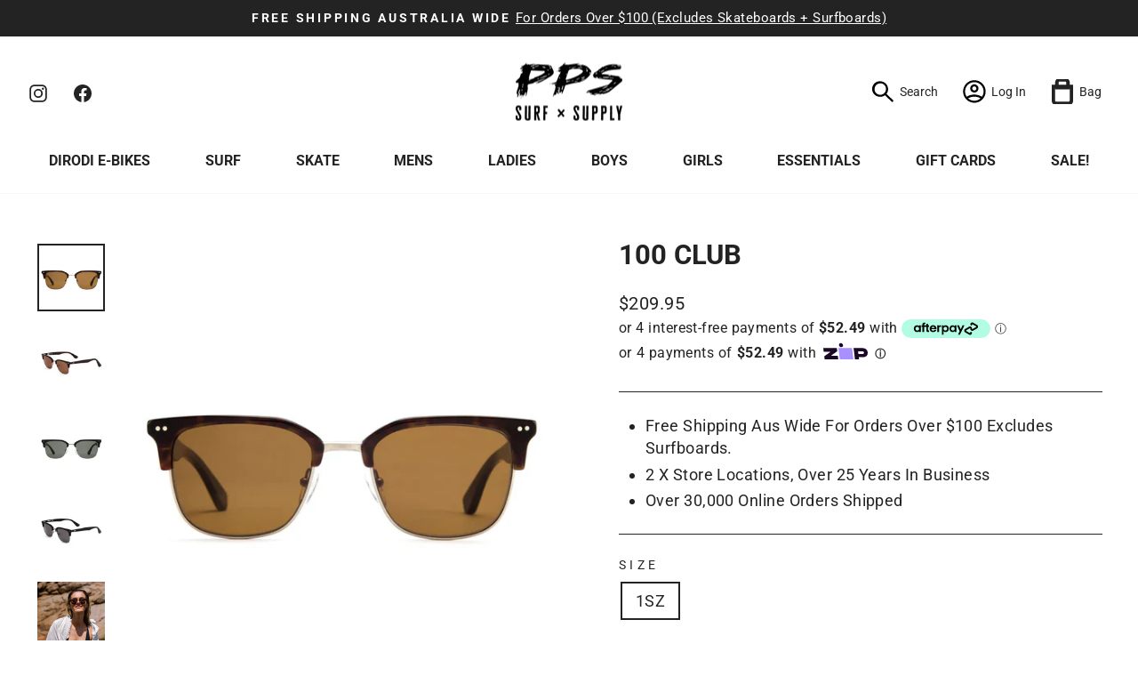

--- FILE ---
content_type: text/html; charset=utf-8
request_url: https://ppssurf.com/products/100-club
body_size: 38317
content:
<!doctype html>
<html class="no-js" lang="en" dir="ltr">
<head>
  <meta charset="utf-8">
  <meta http-equiv="X-UA-Compatible" content="IE=edge,chrome=1">
  <meta name="viewport" content="width=device-width,initial-scale=1">
  <meta name="theme-color" content="#232323">
  <meta name="robots" content="index">
  <link rel="canonical" href="https://ppssurf.com/products/100-club">
  <link rel="preconnect" href="https://cdn.shopify.com" crossorigin>
  <link rel="preconnect" href="https://fonts.shopifycdn.com" crossorigin>
  <link rel="dns-prefetch" href="https://productreviews.shopifycdn.com">
  <link rel="dns-prefetch" href="https://ajax.googleapis.com">
  <link rel="dns-prefetch" href="https://maps.googleapis.com">
  <link rel="dns-prefetch" href="https://maps.gstatic.com">

  <!-- Google Tag Manager -->
  <script>(function(w,d,s,l,i){w[l]=w[l]||[];w[l].push({'gtm.start':
  new Date().getTime(),event:'gtm.js'});var f=d.getElementsByTagName(s)[0],
  j=d.createElement(s),dl=l!='dataLayer'?'&l='+l:'';j.async=true;j.src=
  'https://www.googletagmanager.com/gtm.js?id='+i+dl;f.parentNode.insertBefore(j,f);
  })(window,document,'script','dataLayer','GTM-W8Z4CJW');</script>
  <!-- End Google Tag Manager -->
  <!-- Google tag (gtag.js) -->
<script async src="https://www.googletagmanager.com/gtag/js?id=G-ZPDFJVDCQ7"></script>
<script>
  window.dataLayer = window.dataLayer || [];
  function gtag(){dataLayer.push(arguments);}
  gtag('js', new Date());

  gtag('config', 'G-ZPDFJVDCQ7');
</script>
<meta name="google-site-verification" content="J07H2_vOB7w-7iHt1v6MY6N56LlzKHb8oi6FeRcR9Ko" />
  <meta name="google-site-verification" content="8rDBqnzo0kAgyiwjNerSp-haXzUxZ_hnsUNigx7xxVE" /><link rel="shortcut icon" href="//ppssurf.com/cdn/shop/files/logos-012_bbc9161e-21a6-4044-b70e-69b5ce4b8841_32x32.jpg?v=1668978651" type="image/png" /><title>100 CLUB
&ndash; PPS Surf X Supply
</title>
<meta name="description" content="Pure style that never goes out of fashion. 100 Club is inspired by early-day eyewear designs that still look the goods to this day. A blend between acetate and metal, this frame pairs just as well with beachwear or evening wear for a casual classic feel. Mineral Glass Lenses Category 3 - 100% UVA / UVB protection Handm"><meta property="og:site_name" content="PPS Surf X Supply">
  <meta property="og:url" content="https://ppssurf.com/products/100-club">
  <meta property="og:title" content="100 CLUB">
  <meta property="og:type" content="product">
  <meta property="og:description" content="Pure style that never goes out of fashion. 100 Club is inspired by early-day eyewear designs that still look the goods to this day. A blend between acetate and metal, this frame pairs just as well with beachwear or evening wear for a casual classic feel. Mineral Glass Lenses Category 3 - 100% UVA / UVB protection Handm"><meta property="og:image" content="http://ppssurf.com/cdn/shop/files/100-club-sasa-brown-brushed-gunmetal-brownotis-eyewear-642815.webp?v=1733356933">
    <meta property="og:image:secure_url" content="https://ppssurf.com/cdn/shop/files/100-club-sasa-brown-brushed-gunmetal-brownotis-eyewear-642815.webp?v=1733356933">
    <meta property="og:image:width" content="600">
    <meta property="og:image:height" content="600"><meta name="twitter:site" content="@">
  <meta name="twitter:card" content="summary_large_image">
  <meta name="twitter:title" content="100 CLUB">
  <meta name="twitter:description" content="Pure style that never goes out of fashion. 100 Club is inspired by early-day eyewear designs that still look the goods to this day. A blend between acetate and metal, this frame pairs just as well with beachwear or evening wear for a casual classic feel. Mineral Glass Lenses Category 3 - 100% UVA / UVB protection Handm">
<style data-shopify>@font-face {
  font-family: Roboto;
  font-weight: 700;
  font-style: normal;
  font-display: swap;
  src: url("//ppssurf.com/cdn/fonts/roboto/roboto_n7.f38007a10afbbde8976c4056bfe890710d51dec2.woff2") format("woff2"),
       url("//ppssurf.com/cdn/fonts/roboto/roboto_n7.94bfdd3e80c7be00e128703d245c207769d763f9.woff") format("woff");
}

  @font-face {
  font-family: Roboto;
  font-weight: 400;
  font-style: normal;
  font-display: swap;
  src: url("//ppssurf.com/cdn/fonts/roboto/roboto_n4.2019d890f07b1852f56ce63ba45b2db45d852cba.woff2") format("woff2"),
       url("//ppssurf.com/cdn/fonts/roboto/roboto_n4.238690e0007583582327135619c5f7971652fa9d.woff") format("woff");
}


  @font-face {
  font-family: Roboto;
  font-weight: 600;
  font-style: normal;
  font-display: swap;
  src: url("//ppssurf.com/cdn/fonts/roboto/roboto_n6.3d305d5382545b48404c304160aadee38c90ef9d.woff2") format("woff2"),
       url("//ppssurf.com/cdn/fonts/roboto/roboto_n6.bb37be020157f87e181e5489d5e9137ad60c47a2.woff") format("woff");
}

  @font-face {
  font-family: Roboto;
  font-weight: 400;
  font-style: italic;
  font-display: swap;
  src: url("//ppssurf.com/cdn/fonts/roboto/roboto_i4.57ce898ccda22ee84f49e6b57ae302250655e2d4.woff2") format("woff2"),
       url("//ppssurf.com/cdn/fonts/roboto/roboto_i4.b21f3bd061cbcb83b824ae8c7671a82587b264bf.woff") format("woff");
}

  @font-face {
  font-family: Roboto;
  font-weight: 600;
  font-style: italic;
  font-display: swap;
  src: url("//ppssurf.com/cdn/fonts/roboto/roboto_i6.ebd6b6733fb2b030d60cbf61316511a7ffd82fb3.woff2") format("woff2"),
       url("//ppssurf.com/cdn/fonts/roboto/roboto_i6.1363905a6d5249605bc5e0f859663ffe95ac3bed.woff") format("woff");
}

</style><link href="//ppssurf.com/cdn/shop/t/5/assets/theme.css?v=53164919406134370511753763707" rel="stylesheet" type="text/css" media="all" />
<style data-shopify>:root {
    --typeHeaderPrimary: Roboto;
    --typeHeaderFallback: sans-serif;
    --typeHeaderSize: 36px;
    --typeHeaderWeight: 700;
    --typeHeaderLineHeight: 1;
    --typeHeaderSpacing: 0.0em;

    --typeBasePrimary:Roboto;
    --typeBaseFallback:sans-serif;
    --typeBaseSize: 18px;
    --typeBaseWeight: 400;
    --typeBaseSpacing: 0.025em;
    --typeBaseLineHeight: 1.4;

    --typeCollectionTitle: 20px;

    --iconWeight: 2px;
    --iconLinecaps: miter;

    
      --buttonRadius: 0px;
    

    --colorGridOverlayOpacity: 0.1;
  }

  .placeholder-content {
    background-image: linear-gradient(100deg, #ffffff 40%, #f7f7f7 63%, #ffffff 79%);
  }</style><script>
    document.documentElement.className = document.documentElement.className.replace('no-js', 'js');

    window.theme = window.theme || {};
    theme.routes = {
      home: "/",
      cart: "/cart.js",
      cartPage: "/cart",
      cartAdd: "/cart/add.js",
      cartChange: "/cart/change.js",
      search: "/search"
    };
    theme.strings = {
      soldOut: "Sold Out",
      unavailable: "Unavailable",
      inStockLabel: "In stock, ready to ship",
      oneStockLabel: "Low stock - [count] item left",
      otherStockLabel: "Low stock - [count] items left",
      willNotShipUntil: "Ready to ship [date]",
      willBeInStockAfter: "Back in stock [date]",
      waitingForStock: "Inventory on the way",
      savePrice: "Save [saved_amount]",
      cartEmpty: "Your cart is currently empty.",
      cartTermsConfirmation: "You must agree with the terms and conditions of sales to check out",
      searchCollections: "Collections:",
      searchPages: "Pages:",
      searchArticles: "Articles:",
      productFrom: "from ",
    };
    theme.settings = {
      cartType: "drawer",
      isCustomerTemplate: false,
      moneyFormat: "${{amount}}",
      saveType: "dollar",
      productImageSize: "square",
      productImageCover: false,
      predictiveSearch: true,
      predictiveSearchType: "product,article,page,collection",
      predictiveSearchVendor: false,
      predictiveSearchPrice: false,
      quickView: true,
      themeName: 'Impulse',
      themeVersion: "7.1.0"
    };
  </script>

  <script>window.performance && window.performance.mark && window.performance.mark('shopify.content_for_header.start');</script><meta name="facebook-domain-verification" content="ieu14eaqsova82baxno6i7h4rja3u5">
<meta name="google-site-verification" content="jXvsNcAsBfLPGSsuO3vTOG38wpMfOpZizx4_RYlpKHA">
<meta name="google-site-verification" content="jXvsNcAsBfLPGSsuO3vTOG38wpMfOpZizx4_RYlpKHA">
<meta id="shopify-digital-wallet" name="shopify-digital-wallet" content="/12276120/digital_wallets/dialog">
<meta name="shopify-checkout-api-token" content="05d95ac39d082224f9950516cb9b0d08">
<meta id="in-context-paypal-metadata" data-shop-id="12276120" data-venmo-supported="false" data-environment="production" data-locale="en_US" data-paypal-v4="true" data-currency="AUD">
<link rel="alternate" type="application/json+oembed" href="https://ppssurf.com/products/100-club.oembed">
<script async="async" src="/checkouts/internal/preloads.js?locale=en-AU"></script>
<link rel="preconnect" href="https://shop.app" crossorigin="anonymous">
<script async="async" src="https://shop.app/checkouts/internal/preloads.js?locale=en-AU&shop_id=12276120" crossorigin="anonymous"></script>
<script id="shopify-features" type="application/json">{"accessToken":"05d95ac39d082224f9950516cb9b0d08","betas":["rich-media-storefront-analytics"],"domain":"ppssurf.com","predictiveSearch":true,"shopId":12276120,"locale":"en"}</script>
<script>var Shopify = Shopify || {};
Shopify.shop = "pirate-point-surf-stockton.myshopify.com";
Shopify.locale = "en";
Shopify.currency = {"active":"AUD","rate":"1.0"};
Shopify.country = "AU";
Shopify.theme = {"name":"Impulse 2.0 \/ Inspire Small Business","id":136101462256,"schema_name":"Impulse","schema_version":"7.1.0","theme_store_id":857,"role":"main"};
Shopify.theme.handle = "null";
Shopify.theme.style = {"id":null,"handle":null};
Shopify.cdnHost = "ppssurf.com/cdn";
Shopify.routes = Shopify.routes || {};
Shopify.routes.root = "/";</script>
<script type="module">!function(o){(o.Shopify=o.Shopify||{}).modules=!0}(window);</script>
<script>!function(o){function n(){var o=[];function n(){o.push(Array.prototype.slice.apply(arguments))}return n.q=o,n}var t=o.Shopify=o.Shopify||{};t.loadFeatures=n(),t.autoloadFeatures=n()}(window);</script>
<script>
  window.ShopifyPay = window.ShopifyPay || {};
  window.ShopifyPay.apiHost = "shop.app\/pay";
  window.ShopifyPay.redirectState = null;
</script>
<script id="shop-js-analytics" type="application/json">{"pageType":"product"}</script>
<script defer="defer" async type="module" src="//ppssurf.com/cdn/shopifycloud/shop-js/modules/v2/client.init-shop-cart-sync_IZsNAliE.en.esm.js"></script>
<script defer="defer" async type="module" src="//ppssurf.com/cdn/shopifycloud/shop-js/modules/v2/chunk.common_0OUaOowp.esm.js"></script>
<script type="module">
  await import("//ppssurf.com/cdn/shopifycloud/shop-js/modules/v2/client.init-shop-cart-sync_IZsNAliE.en.esm.js");
await import("//ppssurf.com/cdn/shopifycloud/shop-js/modules/v2/chunk.common_0OUaOowp.esm.js");

  window.Shopify.SignInWithShop?.initShopCartSync?.({"fedCMEnabled":true,"windoidEnabled":true});

</script>
<script>
  window.Shopify = window.Shopify || {};
  if (!window.Shopify.featureAssets) window.Shopify.featureAssets = {};
  window.Shopify.featureAssets['shop-js'] = {"shop-cart-sync":["modules/v2/client.shop-cart-sync_DLOhI_0X.en.esm.js","modules/v2/chunk.common_0OUaOowp.esm.js"],"init-fed-cm":["modules/v2/client.init-fed-cm_C6YtU0w6.en.esm.js","modules/v2/chunk.common_0OUaOowp.esm.js"],"shop-button":["modules/v2/client.shop-button_BCMx7GTG.en.esm.js","modules/v2/chunk.common_0OUaOowp.esm.js"],"shop-cash-offers":["modules/v2/client.shop-cash-offers_BT26qb5j.en.esm.js","modules/v2/chunk.common_0OUaOowp.esm.js","modules/v2/chunk.modal_CGo_dVj3.esm.js"],"init-windoid":["modules/v2/client.init-windoid_B9PkRMql.en.esm.js","modules/v2/chunk.common_0OUaOowp.esm.js"],"init-shop-email-lookup-coordinator":["modules/v2/client.init-shop-email-lookup-coordinator_DZkqjsbU.en.esm.js","modules/v2/chunk.common_0OUaOowp.esm.js"],"shop-toast-manager":["modules/v2/client.shop-toast-manager_Di2EnuM7.en.esm.js","modules/v2/chunk.common_0OUaOowp.esm.js"],"shop-login-button":["modules/v2/client.shop-login-button_BtqW_SIO.en.esm.js","modules/v2/chunk.common_0OUaOowp.esm.js","modules/v2/chunk.modal_CGo_dVj3.esm.js"],"avatar":["modules/v2/client.avatar_BTnouDA3.en.esm.js"],"pay-button":["modules/v2/client.pay-button_CWa-C9R1.en.esm.js","modules/v2/chunk.common_0OUaOowp.esm.js"],"init-shop-cart-sync":["modules/v2/client.init-shop-cart-sync_IZsNAliE.en.esm.js","modules/v2/chunk.common_0OUaOowp.esm.js"],"init-customer-accounts":["modules/v2/client.init-customer-accounts_DenGwJTU.en.esm.js","modules/v2/client.shop-login-button_BtqW_SIO.en.esm.js","modules/v2/chunk.common_0OUaOowp.esm.js","modules/v2/chunk.modal_CGo_dVj3.esm.js"],"init-shop-for-new-customer-accounts":["modules/v2/client.init-shop-for-new-customer-accounts_JdHXxpS9.en.esm.js","modules/v2/client.shop-login-button_BtqW_SIO.en.esm.js","modules/v2/chunk.common_0OUaOowp.esm.js","modules/v2/chunk.modal_CGo_dVj3.esm.js"],"init-customer-accounts-sign-up":["modules/v2/client.init-customer-accounts-sign-up_D6__K_p8.en.esm.js","modules/v2/client.shop-login-button_BtqW_SIO.en.esm.js","modules/v2/chunk.common_0OUaOowp.esm.js","modules/v2/chunk.modal_CGo_dVj3.esm.js"],"checkout-modal":["modules/v2/client.checkout-modal_C_ZQDY6s.en.esm.js","modules/v2/chunk.common_0OUaOowp.esm.js","modules/v2/chunk.modal_CGo_dVj3.esm.js"],"shop-follow-button":["modules/v2/client.shop-follow-button_XetIsj8l.en.esm.js","modules/v2/chunk.common_0OUaOowp.esm.js","modules/v2/chunk.modal_CGo_dVj3.esm.js"],"lead-capture":["modules/v2/client.lead-capture_DvA72MRN.en.esm.js","modules/v2/chunk.common_0OUaOowp.esm.js","modules/v2/chunk.modal_CGo_dVj3.esm.js"],"shop-login":["modules/v2/client.shop-login_ClXNxyh6.en.esm.js","modules/v2/chunk.common_0OUaOowp.esm.js","modules/v2/chunk.modal_CGo_dVj3.esm.js"],"payment-terms":["modules/v2/client.payment-terms_CNlwjfZz.en.esm.js","modules/v2/chunk.common_0OUaOowp.esm.js","modules/v2/chunk.modal_CGo_dVj3.esm.js"]};
</script>
<script>(function() {
  var isLoaded = false;
  function asyncLoad() {
    if (isLoaded) return;
    isLoaded = true;
    var urls = ["https:\/\/cdn.thecreativer.com\/js\/storepickup.js?shop=pirate-point-surf-stockton.myshopify.com","https:\/\/instafeed.nfcube.com\/cdn\/69e1227b5c7ceec5a82fc6411fe05d03.js?shop=pirate-point-surf-stockton.myshopify.com","https:\/\/chimpstatic.com\/mcjs-connected\/js\/users\/04e0cbb7ce92297e5baba156f\/cdcfc33453ac0c1609675fc27.js?shop=pirate-point-surf-stockton.myshopify.com","https:\/\/loox.io\/widget\/WkAeCjXK-o\/loox.1734415019908.js?shop=pirate-point-surf-stockton.myshopify.com"];
    for (var i = 0; i < urls.length; i++) {
      var s = document.createElement('script');
      s.type = 'text/javascript';
      s.async = true;
      s.src = urls[i];
      var x = document.getElementsByTagName('script')[0];
      x.parentNode.insertBefore(s, x);
    }
  };
  if(window.attachEvent) {
    window.attachEvent('onload', asyncLoad);
  } else {
    window.addEventListener('load', asyncLoad, false);
  }
})();</script>
<script id="__st">var __st={"a":12276120,"offset":39600,"reqid":"aece04a8-8e4e-4297-b8fe-9c8abd855efe-1768364569","pageurl":"ppssurf.com\/products\/100-club","u":"e1a538e37761","p":"product","rtyp":"product","rid":9126630916336};</script>
<script>window.ShopifyPaypalV4VisibilityTracking = true;</script>
<script id="captcha-bootstrap">!function(){'use strict';const t='contact',e='account',n='new_comment',o=[[t,t],['blogs',n],['comments',n],[t,'customer']],c=[[e,'customer_login'],[e,'guest_login'],[e,'recover_customer_password'],[e,'create_customer']],r=t=>t.map((([t,e])=>`form[action*='/${t}']:not([data-nocaptcha='true']) input[name='form_type'][value='${e}']`)).join(','),a=t=>()=>t?[...document.querySelectorAll(t)].map((t=>t.form)):[];function s(){const t=[...o],e=r(t);return a(e)}const i='password',u='form_key',d=['recaptcha-v3-token','g-recaptcha-response','h-captcha-response',i],f=()=>{try{return window.sessionStorage}catch{return}},m='__shopify_v',_=t=>t.elements[u];function p(t,e,n=!1){try{const o=window.sessionStorage,c=JSON.parse(o.getItem(e)),{data:r}=function(t){const{data:e,action:n}=t;return t[m]||n?{data:e,action:n}:{data:t,action:n}}(c);for(const[e,n]of Object.entries(r))t.elements[e]&&(t.elements[e].value=n);n&&o.removeItem(e)}catch(o){console.error('form repopulation failed',{error:o})}}const l='form_type',E='cptcha';function T(t){t.dataset[E]=!0}const w=window,h=w.document,L='Shopify',v='ce_forms',y='captcha';let A=!1;((t,e)=>{const n=(g='f06e6c50-85a8-45c8-87d0-21a2b65856fe',I='https://cdn.shopify.com/shopifycloud/storefront-forms-hcaptcha/ce_storefront_forms_captcha_hcaptcha.v1.5.2.iife.js',D={infoText:'Protected by hCaptcha',privacyText:'Privacy',termsText:'Terms'},(t,e,n)=>{const o=w[L][v],c=o.bindForm;if(c)return c(t,g,e,D).then(n);var r;o.q.push([[t,g,e,D],n]),r=I,A||(h.body.append(Object.assign(h.createElement('script'),{id:'captcha-provider',async:!0,src:r})),A=!0)});var g,I,D;w[L]=w[L]||{},w[L][v]=w[L][v]||{},w[L][v].q=[],w[L][y]=w[L][y]||{},w[L][y].protect=function(t,e){n(t,void 0,e),T(t)},Object.freeze(w[L][y]),function(t,e,n,w,h,L){const[v,y,A,g]=function(t,e,n){const i=e?o:[],u=t?c:[],d=[...i,...u],f=r(d),m=r(i),_=r(d.filter((([t,e])=>n.includes(e))));return[a(f),a(m),a(_),s()]}(w,h,L),I=t=>{const e=t.target;return e instanceof HTMLFormElement?e:e&&e.form},D=t=>v().includes(t);t.addEventListener('submit',(t=>{const e=I(t);if(!e)return;const n=D(e)&&!e.dataset.hcaptchaBound&&!e.dataset.recaptchaBound,o=_(e),c=g().includes(e)&&(!o||!o.value);(n||c)&&t.preventDefault(),c&&!n&&(function(t){try{if(!f())return;!function(t){const e=f();if(!e)return;const n=_(t);if(!n)return;const o=n.value;o&&e.removeItem(o)}(t);const e=Array.from(Array(32),(()=>Math.random().toString(36)[2])).join('');!function(t,e){_(t)||t.append(Object.assign(document.createElement('input'),{type:'hidden',name:u})),t.elements[u].value=e}(t,e),function(t,e){const n=f();if(!n)return;const o=[...t.querySelectorAll(`input[type='${i}']`)].map((({name:t})=>t)),c=[...d,...o],r={};for(const[a,s]of new FormData(t).entries())c.includes(a)||(r[a]=s);n.setItem(e,JSON.stringify({[m]:1,action:t.action,data:r}))}(t,e)}catch(e){console.error('failed to persist form',e)}}(e),e.submit())}));const S=(t,e)=>{t&&!t.dataset[E]&&(n(t,e.some((e=>e===t))),T(t))};for(const o of['focusin','change'])t.addEventListener(o,(t=>{const e=I(t);D(e)&&S(e,y())}));const B=e.get('form_key'),M=e.get(l),P=B&&M;t.addEventListener('DOMContentLoaded',(()=>{const t=y();if(P)for(const e of t)e.elements[l].value===M&&p(e,B);[...new Set([...A(),...v().filter((t=>'true'===t.dataset.shopifyCaptcha))])].forEach((e=>S(e,t)))}))}(h,new URLSearchParams(w.location.search),n,t,e,['guest_login'])})(!0,!0)}();</script>
<script integrity="sha256-4kQ18oKyAcykRKYeNunJcIwy7WH5gtpwJnB7kiuLZ1E=" data-source-attribution="shopify.loadfeatures" defer="defer" src="//ppssurf.com/cdn/shopifycloud/storefront/assets/storefront/load_feature-a0a9edcb.js" crossorigin="anonymous"></script>
<script crossorigin="anonymous" defer="defer" src="//ppssurf.com/cdn/shopifycloud/storefront/assets/shopify_pay/storefront-65b4c6d7.js?v=20250812"></script>
<script data-source-attribution="shopify.dynamic_checkout.dynamic.init">var Shopify=Shopify||{};Shopify.PaymentButton=Shopify.PaymentButton||{isStorefrontPortableWallets:!0,init:function(){window.Shopify.PaymentButton.init=function(){};var t=document.createElement("script");t.src="https://ppssurf.com/cdn/shopifycloud/portable-wallets/latest/portable-wallets.en.js",t.type="module",document.head.appendChild(t)}};
</script>
<script data-source-attribution="shopify.dynamic_checkout.buyer_consent">
  function portableWalletsHideBuyerConsent(e){var t=document.getElementById("shopify-buyer-consent"),n=document.getElementById("shopify-subscription-policy-button");t&&n&&(t.classList.add("hidden"),t.setAttribute("aria-hidden","true"),n.removeEventListener("click",e))}function portableWalletsShowBuyerConsent(e){var t=document.getElementById("shopify-buyer-consent"),n=document.getElementById("shopify-subscription-policy-button");t&&n&&(t.classList.remove("hidden"),t.removeAttribute("aria-hidden"),n.addEventListener("click",e))}window.Shopify?.PaymentButton&&(window.Shopify.PaymentButton.hideBuyerConsent=portableWalletsHideBuyerConsent,window.Shopify.PaymentButton.showBuyerConsent=portableWalletsShowBuyerConsent);
</script>
<script data-source-attribution="shopify.dynamic_checkout.cart.bootstrap">document.addEventListener("DOMContentLoaded",(function(){function t(){return document.querySelector("shopify-accelerated-checkout-cart, shopify-accelerated-checkout")}if(t())Shopify.PaymentButton.init();else{new MutationObserver((function(e,n){t()&&(Shopify.PaymentButton.init(),n.disconnect())})).observe(document.body,{childList:!0,subtree:!0})}}));
</script>
<link id="shopify-accelerated-checkout-styles" rel="stylesheet" media="screen" href="https://ppssurf.com/cdn/shopifycloud/portable-wallets/latest/accelerated-checkout-backwards-compat.css" crossorigin="anonymous">
<style id="shopify-accelerated-checkout-cart">
        #shopify-buyer-consent {
  margin-top: 1em;
  display: inline-block;
  width: 100%;
}

#shopify-buyer-consent.hidden {
  display: none;
}

#shopify-subscription-policy-button {
  background: none;
  border: none;
  padding: 0;
  text-decoration: underline;
  font-size: inherit;
  cursor: pointer;
}

#shopify-subscription-policy-button::before {
  box-shadow: none;
}

      </style>

<script>window.performance && window.performance.mark && window.performance.mark('shopify.content_for_header.end');</script>

  <script src="//ppssurf.com/cdn/shop/t/5/assets/vendor-scripts-v11.js" defer="defer"></script><script src="//ppssurf.com/cdn/shop/t/5/assets/theme.js?v=13862351161817530741666565886" defer="defer"></script>
<!-- start schema -->
<script type="application/ld+json">
{
  "@context": "https://schema.org",
  "@type": "LocalBusiness",
  "name": "PPS Surf X Supply",
  "image": "https://cdn.shopify.com/s/files/1/1227/6120/files/PPS_SURF_SUPPLY_LOGO_BLACK_HR_120x.png?v=1663667017",
  "@id": "",
  "url": "https://ppssurf.com/",
  "telephone": "(02) 49 28 4770",
  "priceRange": "$$",
  "address": {
    "@type": "PostalAddress",
    "streetAddress": "68 Mitchell St",
    "addressLocality": "Stockton",
    "addressRegion": "NSW",
    "postalCode": "2295",
    "addressCountry": "AU"
  },
  "geo": {
    "@type": "GeoCoordinates",
    "latitude": -32.9156697,
    "longitude": 151.7849182
  },
  "openingHoursSpecification": [{
    "@type": "OpeningHoursSpecification",
    "dayOfWeek": [
      "Monday",
      "Tuesday",
      "Wednesday",
      "Thursday",
      "Friday"
    ],
    "opens": "09:00",
    "closes": "17:00"
  },{
    "@type": "OpeningHoursSpecification",
    "dayOfWeek": "Saturday",
    "opens": "09:00",
    "closes": "15:00"
  },{
    "@type": "OpeningHoursSpecification",
    "dayOfWeek": "Sunday",
    "opens": "09:00",
    "closes": "14:00"
  }],
  "sameAs": [
    "https://www.facebook.com/people/PPS-SURF/100063877787843/",
    "https://www.instagram.com/ppssurf/"
  ] 
}
</script>
  <script type="application/ld+json">
{
  "@context": "https://schema.org",
  "@type": "LocalBusiness",
  "name": "PPS Surf X Supply",
  "image": "https://cdn.shopify.com/s/files/1/1227/6120/files/PPS_SURF_SUPPLY_LOGO_BLACK_HR_120x.png?v=1663667017",
  "@id": "",
  "url": "https://ppssurf.com/",
  "telephone": "(02) 49 28 4770",
  "priceRange": "$$",
  "address": {
    "@type": "PostalAddress",
    "streetAddress": "U2A/311 Hillsborough Rd",
    "addressLocality": "Warners Bay",
    "addressRegion": "NSW",
    "postalCode": "2282",
    "addressCountry": "AU"
  },
  "geo": {
    "@type": "GeoCoordinates",
    "latitude": -32.9633244,
    "longitude": 151.6604257
  },
  "openingHoursSpecification": [{
    "@type": "OpeningHoursSpecification",
    "dayOfWeek": [
      "Monday",
      "Tuesday",
      "Wednesday",
      "Thursday",
      "Friday"
    ],
    "opens": "09:00",
    "closes": "17:00"
  },{
    "@type": "OpeningHoursSpecification",
    "dayOfWeek": "Saturday",
    "opens": "09:00",
    "closes": "15:00"
  },{
    "@type": "OpeningHoursSpecification",
    "dayOfWeek": "Sunday",
    "opens": "09:00",
    "closes": "14:00"
  }],
  "sameAs": [
    "https://www.facebook.com/people/PPS-SURF/100063877787843/",
    "https://www.instagram.com/ppssurf/"
  ] 
}
</script>
<!-- end schema -->
<!-- BEGIN app block: shopify://apps/klaviyo-email-marketing-sms/blocks/klaviyo-onsite-embed/2632fe16-c075-4321-a88b-50b567f42507 -->












  <script async src="https://static.klaviyo.com/onsite/js/VsqJks/klaviyo.js?company_id=VsqJks"></script>
  <script>!function(){if(!window.klaviyo){window._klOnsite=window._klOnsite||[];try{window.klaviyo=new Proxy({},{get:function(n,i){return"push"===i?function(){var n;(n=window._klOnsite).push.apply(n,arguments)}:function(){for(var n=arguments.length,o=new Array(n),w=0;w<n;w++)o[w]=arguments[w];var t="function"==typeof o[o.length-1]?o.pop():void 0,e=new Promise((function(n){window._klOnsite.push([i].concat(o,[function(i){t&&t(i),n(i)}]))}));return e}}})}catch(n){window.klaviyo=window.klaviyo||[],window.klaviyo.push=function(){var n;(n=window._klOnsite).push.apply(n,arguments)}}}}();</script>

  
    <script id="viewed_product">
      if (item == null) {
        var _learnq = _learnq || [];

        var MetafieldReviews = null
        var MetafieldYotpoRating = null
        var MetafieldYotpoCount = null
        var MetafieldLooxRating = null
        var MetafieldLooxCount = null
        var okendoProduct = null
        var okendoProductReviewCount = null
        var okendoProductReviewAverageValue = null
        try {
          // The following fields are used for Customer Hub recently viewed in order to add reviews.
          // This information is not part of __kla_viewed. Instead, it is part of __kla_viewed_reviewed_items
          MetafieldReviews = {};
          MetafieldYotpoRating = null
          MetafieldYotpoCount = null
          MetafieldLooxRating = null
          MetafieldLooxCount = null

          okendoProduct = null
          // If the okendo metafield is not legacy, it will error, which then requires the new json formatted data
          if (okendoProduct && 'error' in okendoProduct) {
            okendoProduct = null
          }
          okendoProductReviewCount = okendoProduct ? okendoProduct.reviewCount : null
          okendoProductReviewAverageValue = okendoProduct ? okendoProduct.reviewAverageValue : null
        } catch (error) {
          console.error('Error in Klaviyo onsite reviews tracking:', error);
        }

        var item = {
          Name: "100 CLUB",
          ProductID: 9126630916336,
          Categories: ["ALL PRODUCTS","Eyewear","New Arrivals","OTIS"],
          ImageURL: "https://ppssurf.com/cdn/shop/files/100-club-sasa-brown-brushed-gunmetal-brownotis-eyewear-642815_grande.webp?v=1733356933",
          URL: "https://ppssurf.com/products/100-club",
          Brand: "OTIS",
          Price: "$209.95",
          Value: "209.95",
          CompareAtPrice: "$0.00"
        };
        _learnq.push(['track', 'Viewed Product', item]);
        _learnq.push(['trackViewedItem', {
          Title: item.Name,
          ItemId: item.ProductID,
          Categories: item.Categories,
          ImageUrl: item.ImageURL,
          Url: item.URL,
          Metadata: {
            Brand: item.Brand,
            Price: item.Price,
            Value: item.Value,
            CompareAtPrice: item.CompareAtPrice
          },
          metafields:{
            reviews: MetafieldReviews,
            yotpo:{
              rating: MetafieldYotpoRating,
              count: MetafieldYotpoCount,
            },
            loox:{
              rating: MetafieldLooxRating,
              count: MetafieldLooxCount,
            },
            okendo: {
              rating: okendoProductReviewAverageValue,
              count: okendoProductReviewCount,
            }
          }
        }]);
      }
    </script>
  




  <script>
    window.klaviyoReviewsProductDesignMode = false
  </script>







<!-- END app block --><script src="https://cdn.shopify.com/extensions/019b21c8-ea60-7d08-a152-f377f75c4e64/sellup-98/assets/global_sellup.js" type="text/javascript" defer="defer"></script>
<link href="https://cdn.shopify.com/extensions/019b21c8-ea60-7d08-a152-f377f75c4e64/sellup-98/assets/global_sellup.css" rel="stylesheet" type="text/css" media="all">
<link href="https://monorail-edge.shopifysvc.com" rel="dns-prefetch">
<script>(function(){if ("sendBeacon" in navigator && "performance" in window) {try {var session_token_from_headers = performance.getEntriesByType('navigation')[0].serverTiming.find(x => x.name == '_s').description;} catch {var session_token_from_headers = undefined;}var session_cookie_matches = document.cookie.match(/_shopify_s=([^;]*)/);var session_token_from_cookie = session_cookie_matches && session_cookie_matches.length === 2 ? session_cookie_matches[1] : "";var session_token = session_token_from_headers || session_token_from_cookie || "";function handle_abandonment_event(e) {var entries = performance.getEntries().filter(function(entry) {return /monorail-edge.shopifysvc.com/.test(entry.name);});if (!window.abandonment_tracked && entries.length === 0) {window.abandonment_tracked = true;var currentMs = Date.now();var navigation_start = performance.timing.navigationStart;var payload = {shop_id: 12276120,url: window.location.href,navigation_start,duration: currentMs - navigation_start,session_token,page_type: "product"};window.navigator.sendBeacon("https://monorail-edge.shopifysvc.com/v1/produce", JSON.stringify({schema_id: "online_store_buyer_site_abandonment/1.1",payload: payload,metadata: {event_created_at_ms: currentMs,event_sent_at_ms: currentMs}}));}}window.addEventListener('pagehide', handle_abandonment_event);}}());</script>
<script id="web-pixels-manager-setup">(function e(e,d,r,n,o){if(void 0===o&&(o={}),!Boolean(null===(a=null===(i=window.Shopify)||void 0===i?void 0:i.analytics)||void 0===a?void 0:a.replayQueue)){var i,a;window.Shopify=window.Shopify||{};var t=window.Shopify;t.analytics=t.analytics||{};var s=t.analytics;s.replayQueue=[],s.publish=function(e,d,r){return s.replayQueue.push([e,d,r]),!0};try{self.performance.mark("wpm:start")}catch(e){}var l=function(){var e={modern:/Edge?\/(1{2}[4-9]|1[2-9]\d|[2-9]\d{2}|\d{4,})\.\d+(\.\d+|)|Firefox\/(1{2}[4-9]|1[2-9]\d|[2-9]\d{2}|\d{4,})\.\d+(\.\d+|)|Chrom(ium|e)\/(9{2}|\d{3,})\.\d+(\.\d+|)|(Maci|X1{2}).+ Version\/(15\.\d+|(1[6-9]|[2-9]\d|\d{3,})\.\d+)([,.]\d+|)( \(\w+\)|)( Mobile\/\w+|) Safari\/|Chrome.+OPR\/(9{2}|\d{3,})\.\d+\.\d+|(CPU[ +]OS|iPhone[ +]OS|CPU[ +]iPhone|CPU IPhone OS|CPU iPad OS)[ +]+(15[._]\d+|(1[6-9]|[2-9]\d|\d{3,})[._]\d+)([._]\d+|)|Android:?[ /-](13[3-9]|1[4-9]\d|[2-9]\d{2}|\d{4,})(\.\d+|)(\.\d+|)|Android.+Firefox\/(13[5-9]|1[4-9]\d|[2-9]\d{2}|\d{4,})\.\d+(\.\d+|)|Android.+Chrom(ium|e)\/(13[3-9]|1[4-9]\d|[2-9]\d{2}|\d{4,})\.\d+(\.\d+|)|SamsungBrowser\/([2-9]\d|\d{3,})\.\d+/,legacy:/Edge?\/(1[6-9]|[2-9]\d|\d{3,})\.\d+(\.\d+|)|Firefox\/(5[4-9]|[6-9]\d|\d{3,})\.\d+(\.\d+|)|Chrom(ium|e)\/(5[1-9]|[6-9]\d|\d{3,})\.\d+(\.\d+|)([\d.]+$|.*Safari\/(?![\d.]+ Edge\/[\d.]+$))|(Maci|X1{2}).+ Version\/(10\.\d+|(1[1-9]|[2-9]\d|\d{3,})\.\d+)([,.]\d+|)( \(\w+\)|)( Mobile\/\w+|) Safari\/|Chrome.+OPR\/(3[89]|[4-9]\d|\d{3,})\.\d+\.\d+|(CPU[ +]OS|iPhone[ +]OS|CPU[ +]iPhone|CPU IPhone OS|CPU iPad OS)[ +]+(10[._]\d+|(1[1-9]|[2-9]\d|\d{3,})[._]\d+)([._]\d+|)|Android:?[ /-](13[3-9]|1[4-9]\d|[2-9]\d{2}|\d{4,})(\.\d+|)(\.\d+|)|Mobile Safari.+OPR\/([89]\d|\d{3,})\.\d+\.\d+|Android.+Firefox\/(13[5-9]|1[4-9]\d|[2-9]\d{2}|\d{4,})\.\d+(\.\d+|)|Android.+Chrom(ium|e)\/(13[3-9]|1[4-9]\d|[2-9]\d{2}|\d{4,})\.\d+(\.\d+|)|Android.+(UC? ?Browser|UCWEB|U3)[ /]?(15\.([5-9]|\d{2,})|(1[6-9]|[2-9]\d|\d{3,})\.\d+)\.\d+|SamsungBrowser\/(5\.\d+|([6-9]|\d{2,})\.\d+)|Android.+MQ{2}Browser\/(14(\.(9|\d{2,})|)|(1[5-9]|[2-9]\d|\d{3,})(\.\d+|))(\.\d+|)|K[Aa][Ii]OS\/(3\.\d+|([4-9]|\d{2,})\.\d+)(\.\d+|)/},d=e.modern,r=e.legacy,n=navigator.userAgent;return n.match(d)?"modern":n.match(r)?"legacy":"unknown"}(),u="modern"===l?"modern":"legacy",c=(null!=n?n:{modern:"",legacy:""})[u],f=function(e){return[e.baseUrl,"/wpm","/b",e.hashVersion,"modern"===e.buildTarget?"m":"l",".js"].join("")}({baseUrl:d,hashVersion:r,buildTarget:u}),m=function(e){var d=e.version,r=e.bundleTarget,n=e.surface,o=e.pageUrl,i=e.monorailEndpoint;return{emit:function(e){var a=e.status,t=e.errorMsg,s=(new Date).getTime(),l=JSON.stringify({metadata:{event_sent_at_ms:s},events:[{schema_id:"web_pixels_manager_load/3.1",payload:{version:d,bundle_target:r,page_url:o,status:a,surface:n,error_msg:t},metadata:{event_created_at_ms:s}}]});if(!i)return console&&console.warn&&console.warn("[Web Pixels Manager] No Monorail endpoint provided, skipping logging."),!1;try{return self.navigator.sendBeacon.bind(self.navigator)(i,l)}catch(e){}var u=new XMLHttpRequest;try{return u.open("POST",i,!0),u.setRequestHeader("Content-Type","text/plain"),u.send(l),!0}catch(e){return console&&console.warn&&console.warn("[Web Pixels Manager] Got an unhandled error while logging to Monorail."),!1}}}}({version:r,bundleTarget:l,surface:e.surface,pageUrl:self.location.href,monorailEndpoint:e.monorailEndpoint});try{o.browserTarget=l,function(e){var d=e.src,r=e.async,n=void 0===r||r,o=e.onload,i=e.onerror,a=e.sri,t=e.scriptDataAttributes,s=void 0===t?{}:t,l=document.createElement("script"),u=document.querySelector("head"),c=document.querySelector("body");if(l.async=n,l.src=d,a&&(l.integrity=a,l.crossOrigin="anonymous"),s)for(var f in s)if(Object.prototype.hasOwnProperty.call(s,f))try{l.dataset[f]=s[f]}catch(e){}if(o&&l.addEventListener("load",o),i&&l.addEventListener("error",i),u)u.appendChild(l);else{if(!c)throw new Error("Did not find a head or body element to append the script");c.appendChild(l)}}({src:f,async:!0,onload:function(){if(!function(){var e,d;return Boolean(null===(d=null===(e=window.Shopify)||void 0===e?void 0:e.analytics)||void 0===d?void 0:d.initialized)}()){var d=window.webPixelsManager.init(e)||void 0;if(d){var r=window.Shopify.analytics;r.replayQueue.forEach((function(e){var r=e[0],n=e[1],o=e[2];d.publishCustomEvent(r,n,o)})),r.replayQueue=[],r.publish=d.publishCustomEvent,r.visitor=d.visitor,r.initialized=!0}}},onerror:function(){return m.emit({status:"failed",errorMsg:"".concat(f," has failed to load")})},sri:function(e){var d=/^sha384-[A-Za-z0-9+/=]+$/;return"string"==typeof e&&d.test(e)}(c)?c:"",scriptDataAttributes:o}),m.emit({status:"loading"})}catch(e){m.emit({status:"failed",errorMsg:(null==e?void 0:e.message)||"Unknown error"})}}})({shopId: 12276120,storefrontBaseUrl: "https://ppssurf.com",extensionsBaseUrl: "https://extensions.shopifycdn.com/cdn/shopifycloud/web-pixels-manager",monorailEndpoint: "https://monorail-edge.shopifysvc.com/unstable/produce_batch",surface: "storefront-renderer",enabledBetaFlags: ["2dca8a86","a0d5f9d2"],webPixelsConfigList: [{"id":"216924400","configuration":"{\"pixel_id\":\"775334723469656\",\"pixel_type\":\"facebook_pixel\",\"metaapp_system_user_token\":\"-\"}","eventPayloadVersion":"v1","runtimeContext":"OPEN","scriptVersion":"ca16bc87fe92b6042fbaa3acc2fbdaa6","type":"APP","apiClientId":2329312,"privacyPurposes":["ANALYTICS","MARKETING","SALE_OF_DATA"],"dataSharingAdjustments":{"protectedCustomerApprovalScopes":["read_customer_address","read_customer_email","read_customer_name","read_customer_personal_data","read_customer_phone"]}},{"id":"92307696","eventPayloadVersion":"v1","runtimeContext":"LAX","scriptVersion":"1","type":"CUSTOM","privacyPurposes":["ANALYTICS"],"name":"Google Analytics tag (migrated)"},{"id":"shopify-app-pixel","configuration":"{}","eventPayloadVersion":"v1","runtimeContext":"STRICT","scriptVersion":"0450","apiClientId":"shopify-pixel","type":"APP","privacyPurposes":["ANALYTICS","MARKETING"]},{"id":"shopify-custom-pixel","eventPayloadVersion":"v1","runtimeContext":"LAX","scriptVersion":"0450","apiClientId":"shopify-pixel","type":"CUSTOM","privacyPurposes":["ANALYTICS","MARKETING"]}],isMerchantRequest: false,initData: {"shop":{"name":"PPS Surf X Supply","paymentSettings":{"currencyCode":"AUD"},"myshopifyDomain":"pirate-point-surf-stockton.myshopify.com","countryCode":"AU","storefrontUrl":"https:\/\/ppssurf.com"},"customer":null,"cart":null,"checkout":null,"productVariants":[{"price":{"amount":209.95,"currencyCode":"AUD"},"product":{"title":"100 CLUB","vendor":"OTIS","id":"9126630916336","untranslatedTitle":"100 CLUB","url":"\/products\/100-club","type":"EYEWEAR"},"id":"46861814563056","image":{"src":"\/\/ppssurf.com\/cdn\/shop\/files\/100-club-sasa-brown-brushed-gunmetal-brownotis-eyewear-642815.webp?v=1733356933"},"sku":"9339740042171","title":"1SZ \/ SALSA BROWN\/BRUSHED GUNMETAL","untranslatedTitle":"1SZ \/ SALSA BROWN\/BRUSHED GUNMETAL"},{"price":{"amount":209.95,"currencyCode":"AUD"},"product":{"title":"100 CLUB","vendor":"OTIS","id":"9126630916336","untranslatedTitle":"100 CLUB","url":"\/products\/100-club","type":"EYEWEAR"},"id":"46861814595824","image":{"src":"\/\/ppssurf.com\/cdn\/shop\/files\/100-club-eco-matte-black-brushed-gunmetal-greyotis-eyewear-970913.webp?v=1733356937"},"sku":"9339740058219","title":"1SZ \/ MATTE BLACK\/BRUSHED GUNMETAL","untranslatedTitle":"1SZ \/ MATTE BLACK\/BRUSHED GUNMETAL"}],"purchasingCompany":null},},"https://ppssurf.com/cdn","7cecd0b6w90c54c6cpe92089d5m57a67346",{"modern":"","legacy":""},{"shopId":"12276120","storefrontBaseUrl":"https:\/\/ppssurf.com","extensionBaseUrl":"https:\/\/extensions.shopifycdn.com\/cdn\/shopifycloud\/web-pixels-manager","surface":"storefront-renderer","enabledBetaFlags":"[\"2dca8a86\", \"a0d5f9d2\"]","isMerchantRequest":"false","hashVersion":"7cecd0b6w90c54c6cpe92089d5m57a67346","publish":"custom","events":"[[\"page_viewed\",{}],[\"product_viewed\",{\"productVariant\":{\"price\":{\"amount\":209.95,\"currencyCode\":\"AUD\"},\"product\":{\"title\":\"100 CLUB\",\"vendor\":\"OTIS\",\"id\":\"9126630916336\",\"untranslatedTitle\":\"100 CLUB\",\"url\":\"\/products\/100-club\",\"type\":\"EYEWEAR\"},\"id\":\"46861814563056\",\"image\":{\"src\":\"\/\/ppssurf.com\/cdn\/shop\/files\/100-club-sasa-brown-brushed-gunmetal-brownotis-eyewear-642815.webp?v=1733356933\"},\"sku\":\"9339740042171\",\"title\":\"1SZ \/ SALSA BROWN\/BRUSHED GUNMETAL\",\"untranslatedTitle\":\"1SZ \/ SALSA BROWN\/BRUSHED GUNMETAL\"}}]]"});</script><script>
  window.ShopifyAnalytics = window.ShopifyAnalytics || {};
  window.ShopifyAnalytics.meta = window.ShopifyAnalytics.meta || {};
  window.ShopifyAnalytics.meta.currency = 'AUD';
  var meta = {"product":{"id":9126630916336,"gid":"gid:\/\/shopify\/Product\/9126630916336","vendor":"OTIS","type":"EYEWEAR","handle":"100-club","variants":[{"id":46861814563056,"price":20995,"name":"100 CLUB - 1SZ \/ SALSA BROWN\/BRUSHED GUNMETAL","public_title":"1SZ \/ SALSA BROWN\/BRUSHED GUNMETAL","sku":"9339740042171"},{"id":46861814595824,"price":20995,"name":"100 CLUB - 1SZ \/ MATTE BLACK\/BRUSHED GUNMETAL","public_title":"1SZ \/ MATTE BLACK\/BRUSHED GUNMETAL","sku":"9339740058219"}],"remote":false},"page":{"pageType":"product","resourceType":"product","resourceId":9126630916336,"requestId":"aece04a8-8e4e-4297-b8fe-9c8abd855efe-1768364569"}};
  for (var attr in meta) {
    window.ShopifyAnalytics.meta[attr] = meta[attr];
  }
</script>
<script class="analytics">
  (function () {
    var customDocumentWrite = function(content) {
      var jquery = null;

      if (window.jQuery) {
        jquery = window.jQuery;
      } else if (window.Checkout && window.Checkout.$) {
        jquery = window.Checkout.$;
      }

      if (jquery) {
        jquery('body').append(content);
      }
    };

    var hasLoggedConversion = function(token) {
      if (token) {
        return document.cookie.indexOf('loggedConversion=' + token) !== -1;
      }
      return false;
    }

    var setCookieIfConversion = function(token) {
      if (token) {
        var twoMonthsFromNow = new Date(Date.now());
        twoMonthsFromNow.setMonth(twoMonthsFromNow.getMonth() + 2);

        document.cookie = 'loggedConversion=' + token + '; expires=' + twoMonthsFromNow;
      }
    }

    var trekkie = window.ShopifyAnalytics.lib = window.trekkie = window.trekkie || [];
    if (trekkie.integrations) {
      return;
    }
    trekkie.methods = [
      'identify',
      'page',
      'ready',
      'track',
      'trackForm',
      'trackLink'
    ];
    trekkie.factory = function(method) {
      return function() {
        var args = Array.prototype.slice.call(arguments);
        args.unshift(method);
        trekkie.push(args);
        return trekkie;
      };
    };
    for (var i = 0; i < trekkie.methods.length; i++) {
      var key = trekkie.methods[i];
      trekkie[key] = trekkie.factory(key);
    }
    trekkie.load = function(config) {
      trekkie.config = config || {};
      trekkie.config.initialDocumentCookie = document.cookie;
      var first = document.getElementsByTagName('script')[0];
      var script = document.createElement('script');
      script.type = 'text/javascript';
      script.onerror = function(e) {
        var scriptFallback = document.createElement('script');
        scriptFallback.type = 'text/javascript';
        scriptFallback.onerror = function(error) {
                var Monorail = {
      produce: function produce(monorailDomain, schemaId, payload) {
        var currentMs = new Date().getTime();
        var event = {
          schema_id: schemaId,
          payload: payload,
          metadata: {
            event_created_at_ms: currentMs,
            event_sent_at_ms: currentMs
          }
        };
        return Monorail.sendRequest("https://" + monorailDomain + "/v1/produce", JSON.stringify(event));
      },
      sendRequest: function sendRequest(endpointUrl, payload) {
        // Try the sendBeacon API
        if (window && window.navigator && typeof window.navigator.sendBeacon === 'function' && typeof window.Blob === 'function' && !Monorail.isIos12()) {
          var blobData = new window.Blob([payload], {
            type: 'text/plain'
          });

          if (window.navigator.sendBeacon(endpointUrl, blobData)) {
            return true;
          } // sendBeacon was not successful

        } // XHR beacon

        var xhr = new XMLHttpRequest();

        try {
          xhr.open('POST', endpointUrl);
          xhr.setRequestHeader('Content-Type', 'text/plain');
          xhr.send(payload);
        } catch (e) {
          console.log(e);
        }

        return false;
      },
      isIos12: function isIos12() {
        return window.navigator.userAgent.lastIndexOf('iPhone; CPU iPhone OS 12_') !== -1 || window.navigator.userAgent.lastIndexOf('iPad; CPU OS 12_') !== -1;
      }
    };
    Monorail.produce('monorail-edge.shopifysvc.com',
      'trekkie_storefront_load_errors/1.1',
      {shop_id: 12276120,
      theme_id: 136101462256,
      app_name: "storefront",
      context_url: window.location.href,
      source_url: "//ppssurf.com/cdn/s/trekkie.storefront.55c6279c31a6628627b2ba1c5ff367020da294e2.min.js"});

        };
        scriptFallback.async = true;
        scriptFallback.src = '//ppssurf.com/cdn/s/trekkie.storefront.55c6279c31a6628627b2ba1c5ff367020da294e2.min.js';
        first.parentNode.insertBefore(scriptFallback, first);
      };
      script.async = true;
      script.src = '//ppssurf.com/cdn/s/trekkie.storefront.55c6279c31a6628627b2ba1c5ff367020da294e2.min.js';
      first.parentNode.insertBefore(script, first);
    };
    trekkie.load(
      {"Trekkie":{"appName":"storefront","development":false,"defaultAttributes":{"shopId":12276120,"isMerchantRequest":null,"themeId":136101462256,"themeCityHash":"13493370096217604118","contentLanguage":"en","currency":"AUD","eventMetadataId":"d67a36c5-5841-416e-88f5-fdd143bde0b0"},"isServerSideCookieWritingEnabled":true,"monorailRegion":"shop_domain","enabledBetaFlags":["65f19447"]},"Session Attribution":{},"S2S":{"facebookCapiEnabled":true,"source":"trekkie-storefront-renderer","apiClientId":580111}}
    );

    var loaded = false;
    trekkie.ready(function() {
      if (loaded) return;
      loaded = true;

      window.ShopifyAnalytics.lib = window.trekkie;

      var originalDocumentWrite = document.write;
      document.write = customDocumentWrite;
      try { window.ShopifyAnalytics.merchantGoogleAnalytics.call(this); } catch(error) {};
      document.write = originalDocumentWrite;

      window.ShopifyAnalytics.lib.page(null,{"pageType":"product","resourceType":"product","resourceId":9126630916336,"requestId":"aece04a8-8e4e-4297-b8fe-9c8abd855efe-1768364569","shopifyEmitted":true});

      var match = window.location.pathname.match(/checkouts\/(.+)\/(thank_you|post_purchase)/)
      var token = match? match[1]: undefined;
      if (!hasLoggedConversion(token)) {
        setCookieIfConversion(token);
        window.ShopifyAnalytics.lib.track("Viewed Product",{"currency":"AUD","variantId":46861814563056,"productId":9126630916336,"productGid":"gid:\/\/shopify\/Product\/9126630916336","name":"100 CLUB - 1SZ \/ SALSA BROWN\/BRUSHED GUNMETAL","price":"209.95","sku":"9339740042171","brand":"OTIS","variant":"1SZ \/ SALSA BROWN\/BRUSHED GUNMETAL","category":"EYEWEAR","nonInteraction":true,"remote":false},undefined,undefined,{"shopifyEmitted":true});
      window.ShopifyAnalytics.lib.track("monorail:\/\/trekkie_storefront_viewed_product\/1.1",{"currency":"AUD","variantId":46861814563056,"productId":9126630916336,"productGid":"gid:\/\/shopify\/Product\/9126630916336","name":"100 CLUB - 1SZ \/ SALSA BROWN\/BRUSHED GUNMETAL","price":"209.95","sku":"9339740042171","brand":"OTIS","variant":"1SZ \/ SALSA BROWN\/BRUSHED GUNMETAL","category":"EYEWEAR","nonInteraction":true,"remote":false,"referer":"https:\/\/ppssurf.com\/products\/100-club"});
      }
    });


        var eventsListenerScript = document.createElement('script');
        eventsListenerScript.async = true;
        eventsListenerScript.src = "//ppssurf.com/cdn/shopifycloud/storefront/assets/shop_events_listener-3da45d37.js";
        document.getElementsByTagName('head')[0].appendChild(eventsListenerScript);

})();</script>
  <script>
  if (!window.ga || (window.ga && typeof window.ga !== 'function')) {
    window.ga = function ga() {
      (window.ga.q = window.ga.q || []).push(arguments);
      if (window.Shopify && window.Shopify.analytics && typeof window.Shopify.analytics.publish === 'function') {
        window.Shopify.analytics.publish("ga_stub_called", {}, {sendTo: "google_osp_migration"});
      }
      console.error("Shopify's Google Analytics stub called with:", Array.from(arguments), "\nSee https://help.shopify.com/manual/promoting-marketing/pixels/pixel-migration#google for more information.");
    };
    if (window.Shopify && window.Shopify.analytics && typeof window.Shopify.analytics.publish === 'function') {
      window.Shopify.analytics.publish("ga_stub_initialized", {}, {sendTo: "google_osp_migration"});
    }
  }
</script>
<script
  defer
  src="https://ppssurf.com/cdn/shopifycloud/perf-kit/shopify-perf-kit-3.0.3.min.js"
  data-application="storefront-renderer"
  data-shop-id="12276120"
  data-render-region="gcp-us-central1"
  data-page-type="product"
  data-theme-instance-id="136101462256"
  data-theme-name="Impulse"
  data-theme-version="7.1.0"
  data-monorail-region="shop_domain"
  data-resource-timing-sampling-rate="10"
  data-shs="true"
  data-shs-beacon="true"
  data-shs-export-with-fetch="true"
  data-shs-logs-sample-rate="1"
  data-shs-beacon-endpoint="https://ppssurf.com/api/collect"
></script>
</head>

<body class="template-product" data-center-text="true" data-button_style="square" data-type_header_capitalize="true" data-type_headers_align_text="true" data-type_product_capitalize="true" data-swatch_style="round" >

  <a class="in-page-link visually-hidden skip-link" href="#MainContent">Skip to content</a>

  <div id="PageContainer" class="page-container">
    <div class="transition-body"><div id="shopify-section-header" class="shopify-section">

<div id="NavDrawer" class="drawer drawer--left">
  <div class="drawer__contents">
    <div class="drawer__fixed-header">
      <div class="drawer__header appear-animation appear-delay-1">
        <div class="h2 drawer__title"></div>
        <div class="drawer__close">
          <button type="button" class="drawer__close-button js-drawer-close">
            <svg aria-hidden="true" focusable="false" role="presentation" class="icon icon-close" viewBox="0 0 64 64"><path d="M19 17.61l27.12 27.13m0-27.12L19 44.74"/></svg>
            <span class="icon__fallback-text">Close menu</span>
          </button>
        </div>
      </div>
    </div>
    <div class="drawer__scrollable">
      <ul class="mobile-nav mobile-nav--heading-style" role="navigation" aria-label="Primary"><li class="mobile-nav__item appear-animation appear-delay-2"><a href="/collections/dirodi-e-bikes" class="mobile-nav__link mobile-nav__link--top-level">DIRODI E-BIKES</a></li><li class="mobile-nav__item appear-animation appear-delay-3"><div class="mobile-nav__has-sublist"><a href="/collections/surf"
                    class="mobile-nav__link mobile-nav__link--top-level"
                    id="Label-collections-surf2"
                    >
                    SURF
                  </a>
                  <div class="mobile-nav__toggle">
                    <button type="button"
                      aria-controls="Linklist-collections-surf2"
                      aria-labelledby="Label-collections-surf2"
                      class="collapsible-trigger collapsible--auto-height"><span class="collapsible-trigger__icon collapsible-trigger__icon--open" role="presentation">
  <svg aria-hidden="true" focusable="false" role="presentation" class="icon icon--wide icon-chevron-down" viewBox="0 0 28 16"><path d="M1.57 1.59l12.76 12.77L27.1 1.59" stroke-width="2" stroke="#000" fill="none" fill-rule="evenodd"/></svg>
</span>
</button>
                  </div></div><div id="Linklist-collections-surf2"
                class="mobile-nav__sublist collapsible-content collapsible-content--all"
                >
                <div class="collapsible-content__inner">
                  <ul class="mobile-nav__sublist"><li class="mobile-nav__item">
                        <div class="mobile-nav__child-item"><button type="button"
                            aria-controls="Sublinklist-collections-surf2-1"
                            class="mobile-nav__link--button collapsible-trigger">
                              <span class="mobile-nav__faux-link">SURFBOARDS</span><span class="collapsible-trigger__icon collapsible-trigger__icon--circle collapsible-trigger__icon--open" role="presentation">
  <svg aria-hidden="true" focusable="false" role="presentation" class="icon icon--wide icon-chevron-down" viewBox="0 0 28 16"><path d="M1.57 1.59l12.76 12.77L27.1 1.59" stroke-width="2" stroke="#000" fill="none" fill-rule="evenodd"/></svg>
</span>
</button></div><div
                            id="Sublinklist-collections-surf2-1"
                            aria-labelledby="Sublabel-1"
                            class="mobile-nav__sublist collapsible-content collapsible-content--all"
                            >
                            <div class="collapsible-content__inner">
                              <ul class="mobile-nav__grandchildlist"><li class="mobile-nav__item">
                                    <a href="/collections/surfboard-sale" class="mobile-nav__link">
                                      Surfboard - Sale!
                                    </a>
                                  </li><li class="mobile-nav__item">
                                    <a href="/collections/surfboard-new" class="mobile-nav__link">
                                      Surfboard - New
                                    </a>
                                  </li><li class="mobile-nav__item">
                                    <a href="/collections/surfboard-soft" class="mobile-nav__link">
                                      Surfboard - Soft
                                    </a>
                                  </li><li class="mobile-nav__item">
                                    <a href="/collections/surfboard-used" class="mobile-nav__link">
                                      Surfboard - Used
                                    </a>
                                  </li><li class="mobile-nav__item">
                                    <a href="/collections/surfboard-racks" class="mobile-nav__link">
                                      Surfboard - Racks
                                    </a>
                                  </li><li class="mobile-nav__item">
                                    <a href="/collections/surfboard-repair" class="mobile-nav__link">
                                      Surfboard - Repair
                                    </a>
                                  </li><li class="mobile-nav__item">
                                    <a href="/collections/surf-essentials" class="mobile-nav__link">
                                      Surf Essentials
                                    </a>
                                  </li></ul>
                            </div>
                          </div></li><li class="mobile-nav__item">
                        <div class="mobile-nav__child-item"><a href="/collections/fins"
                              class="mobile-nav__link"
                              id="Sublabel-collections-fins2"
                              >
                              FINS
                            </a><button type="button"
                              aria-controls="Sublinklist-collections-surf2-collections-fins2"
                              aria-labelledby="Sublabel-collections-fins2"
                              class="collapsible-trigger"><span class="collapsible-trigger__icon collapsible-trigger__icon--circle collapsible-trigger__icon--open" role="presentation">
  <svg aria-hidden="true" focusable="false" role="presentation" class="icon icon--wide icon-chevron-down" viewBox="0 0 28 16"><path d="M1.57 1.59l12.76 12.77L27.1 1.59" stroke-width="2" stroke="#000" fill="none" fill-rule="evenodd"/></svg>
</span>
</button></div><div
                            id="Sublinklist-collections-surf2-collections-fins2"
                            aria-labelledby="Sublabel-collections-fins2"
                            class="mobile-nav__sublist collapsible-content collapsible-content--all"
                            >
                            <div class="collapsible-content__inner">
                              <ul class="mobile-nav__grandchildlist"><li class="mobile-nav__item">
                                    <a href="/collections/futures" class="mobile-nav__link">
                                      Futures
                                    </a>
                                  </li><li class="mobile-nav__item">
                                    <a href="/collections/fcs-1" class="mobile-nav__link">
                                      FCS II
                                    </a>
                                  </li><li class="mobile-nav__item">
                                    <a href="/collections/fcs" class="mobile-nav__link">
                                      FCS
                                    </a>
                                  </li></ul>
                            </div>
                          </div></li><li class="mobile-nav__item">
                        <div class="mobile-nav__child-item"><a href="/collections/wetsuits"
                              class="mobile-nav__link"
                              id="Sublabel-collections-wetsuits3"
                              >
                              WETSUITS
                            </a><button type="button"
                              aria-controls="Sublinklist-collections-surf2-collections-wetsuits3"
                              aria-labelledby="Sublabel-collections-wetsuits3"
                              class="collapsible-trigger"><span class="collapsible-trigger__icon collapsible-trigger__icon--circle collapsible-trigger__icon--open" role="presentation">
  <svg aria-hidden="true" focusable="false" role="presentation" class="icon icon--wide icon-chevron-down" viewBox="0 0 28 16"><path d="M1.57 1.59l12.76 12.77L27.1 1.59" stroke-width="2" stroke="#000" fill="none" fill-rule="evenodd"/></svg>
</span>
</button></div><div
                            id="Sublinklist-collections-surf2-collections-wetsuits3"
                            aria-labelledby="Sublabel-collections-wetsuits3"
                            class="mobile-nav__sublist collapsible-content collapsible-content--all"
                            >
                            <div class="collapsible-content__inner">
                              <ul class="mobile-nav__grandchildlist"><li class="mobile-nav__item">
                                    <a href="/collections/spring-suits" class="mobile-nav__link">
                                      Spring Suits - SALE 40% OFF
                                    </a>
                                  </li><li class="mobile-nav__item">
                                    <a href="/collections/steamers" class="mobile-nav__link">
                                      Steamers - SALE 40% OFF!
                                    </a>
                                  </li><li class="mobile-nav__item">
                                    <a href="/collections/buoyancy-vests" class="mobile-nav__link">
                                      Buoyancy Vests - SALE 50% OFF!
                                    </a>
                                  </li><li class="mobile-nav__item">
                                    <a href="/collections/mens-rashies" class="mobile-nav__link">
                                      Rashies/Surf Tees
                                    </a>
                                  </li><li class="mobile-nav__item">
                                    <a href="/collections/wetsuit-vests" class="mobile-nav__link">
                                      Wetsuit Vests
                                    </a>
                                  </li><li class="mobile-nav__item">
                                    <a href="/collections/l-s-spring" class="mobile-nav__link">
                                      L/S Springs 
                                    </a>
                                  </li><li class="mobile-nav__item">
                                    <a href="/collections/short-john" class="mobile-nav__link">
                                      Short John
                                    </a>
                                  </li><li class="mobile-nav__item">
                                    <a href="/collections/s-s-steamers" class="mobile-nav__link">
                                      S/S Steamers
                                    </a>
                                  </li><li class="mobile-nav__item">
                                    <a href="/collections/booties" class="mobile-nav__link">
                                      Booties/Hoods/Gloves
                                    </a>
                                  </li></ul>
                            </div>
                          </div></li><li class="mobile-nav__item">
                        <div class="mobile-nav__child-item"><button type="button"
                            aria-controls="Sublinklist-collections-surf2-4"
                            class="mobile-nav__link--button collapsible-trigger">
                              <span class="mobile-nav__faux-link">ACCESSORIES</span><span class="collapsible-trigger__icon collapsible-trigger__icon--circle collapsible-trigger__icon--open" role="presentation">
  <svg aria-hidden="true" focusable="false" role="presentation" class="icon icon--wide icon-chevron-down" viewBox="0 0 28 16"><path d="M1.57 1.59l12.76 12.77L27.1 1.59" stroke-width="2" stroke="#000" fill="none" fill-rule="evenodd"/></svg>
</span>
</button></div><div
                            id="Sublinklist-collections-surf2-4"
                            aria-labelledby="Sublabel-4"
                            class="mobile-nav__sublist collapsible-content collapsible-content--all"
                            >
                            <div class="collapsible-content__inner">
                              <ul class="mobile-nav__grandchildlist"><li class="mobile-nav__item">
                                    <a href="/collections/legropes" class="mobile-nav__link">
                                      Legropes
                                    </a>
                                  </li><li class="mobile-nav__item">
                                    <a href="/collections/tailpads" class="mobile-nav__link">
                                      Tailpads
                                    </a>
                                  </li><li class="mobile-nav__item">
                                    <a href="/collections/boardcover" class="mobile-nav__link">
                                      Boardcovers
                                    </a>
                                  </li><li class="mobile-nav__item">
                                    <a href="/collections/poncho" class="mobile-nav__link">
                                      Ponchos
                                    </a>
                                  </li><li class="mobile-nav__item">
                                    <a href="/collections/wax" class="mobile-nav__link">
                                      Wax
                                    </a>
                                  </li><li class="mobile-nav__item">
                                    <a href="/collections/sunscreen" class="mobile-nav__link">
                                      Suncare
                                    </a>
                                  </li><li class="mobile-nav__item">
                                    <a href="/collections/surf-hats" class="mobile-nav__link">
                                      Surf Hats
                                    </a>
                                  </li><li class="mobile-nav__item">
                                    <a href="/collections/key-locks" class="mobile-nav__link">
                                      Key Locks
                                    </a>
                                  </li><li class="mobile-nav__item">
                                    <a href="/collections/wetty-buckets" class="mobile-nav__link">
                                      Wetty Buckets
                                    </a>
                                  </li></ul>
                            </div>
                          </div></li><li class="mobile-nav__item">
                        <div class="mobile-nav__child-item"><a href="/collections/bodyboards-1"
                              class="mobile-nav__link"
                              id="Sublabel-collections-bodyboards-15"
                              >
                              BODYBOARDING
                            </a><button type="button"
                              aria-controls="Sublinklist-collections-surf2-collections-bodyboards-15"
                              aria-labelledby="Sublabel-collections-bodyboards-15"
                              class="collapsible-trigger"><span class="collapsible-trigger__icon collapsible-trigger__icon--circle collapsible-trigger__icon--open" role="presentation">
  <svg aria-hidden="true" focusable="false" role="presentation" class="icon icon--wide icon-chevron-down" viewBox="0 0 28 16"><path d="M1.57 1.59l12.76 12.77L27.1 1.59" stroke-width="2" stroke="#000" fill="none" fill-rule="evenodd"/></svg>
</span>
</button></div><div
                            id="Sublinklist-collections-surf2-collections-bodyboards-15"
                            aria-labelledby="Sublabel-collections-bodyboards-15"
                            class="mobile-nav__sublist collapsible-content collapsible-content--all"
                            >
                            <div class="collapsible-content__inner">
                              <ul class="mobile-nav__grandchildlist"><li class="mobile-nav__item">
                                    <a href="/collections/bodyboards-1" class="mobile-nav__link">
                                      Bodyboards
                                    </a>
                                  </li><li class="mobile-nav__item">
                                    <a href="/collections/flippers" class="mobile-nav__link">
                                      Flippers
                                    </a>
                                  </li><li class="mobile-nav__item">
                                    <a href="/collections/bodyboard-leash" class="mobile-nav__link">
                                      Bodyboard Leashes
                                    </a>
                                  </li></ul>
                            </div>
                          </div></li></ul>
                </div>
              </div></li><li class="mobile-nav__item appear-animation appear-delay-4"><div class="mobile-nav__has-sublist"><a href="/collections/skate"
                    class="mobile-nav__link mobile-nav__link--top-level"
                    id="Label-collections-skate3"
                    >
                    SKATE
                  </a>
                  <div class="mobile-nav__toggle">
                    <button type="button"
                      aria-controls="Linklist-collections-skate3"
                      aria-labelledby="Label-collections-skate3"
                      class="collapsible-trigger collapsible--auto-height"><span class="collapsible-trigger__icon collapsible-trigger__icon--open" role="presentation">
  <svg aria-hidden="true" focusable="false" role="presentation" class="icon icon--wide icon-chevron-down" viewBox="0 0 28 16"><path d="M1.57 1.59l12.76 12.77L27.1 1.59" stroke-width="2" stroke="#000" fill="none" fill-rule="evenodd"/></svg>
</span>
</button>
                  </div></div><div id="Linklist-collections-skate3"
                class="mobile-nav__sublist collapsible-content collapsible-content--all"
                >
                <div class="collapsible-content__inner">
                  <ul class="mobile-nav__sublist"><li class="mobile-nav__item">
                        <div class="mobile-nav__child-item"><a href="/collections/smoothstar"
                              class="mobile-nav__link"
                              id="Sublabel-collections-smoothstar1"
                              >
                              Smoothstar
                            </a></div></li><li class="mobile-nav__item">
                        <div class="mobile-nav__child-item"><a href="/collections/cruiser"
                              class="mobile-nav__link"
                              id="Sublabel-collections-cruiser2"
                              >
                              Cruiser
                            </a></div></li><li class="mobile-nav__item">
                        <div class="mobile-nav__child-item"><a href="/collections/skate-complete"
                              class="mobile-nav__link"
                              id="Sublabel-collections-skate-complete3"
                              >
                              Skate - Complete
                            </a></div></li><li class="mobile-nav__item">
                        <div class="mobile-nav__child-item"><a href="/collections/helemets"
                              class="mobile-nav__link"
                              id="Sublabel-collections-helemets4"
                              >
                              Helmets
                            </a></div></li><li class="mobile-nav__item">
                        <div class="mobile-nav__child-item"><a href="/collections/tech-deck"
                              class="mobile-nav__link"
                              id="Sublabel-collections-tech-deck5"
                              >
                              Tech Deck
                            </a></div></li></ul>
                </div>
              </div></li><li class="mobile-nav__item appear-animation appear-delay-5"><div class="mobile-nav__has-sublist"><a href="/collections/mens"
                    class="mobile-nav__link mobile-nav__link--top-level"
                    id="Label-collections-mens4"
                    >
                    MENS
                  </a>
                  <div class="mobile-nav__toggle">
                    <button type="button"
                      aria-controls="Linklist-collections-mens4"
                      aria-labelledby="Label-collections-mens4"
                      class="collapsible-trigger collapsible--auto-height"><span class="collapsible-trigger__icon collapsible-trigger__icon--open" role="presentation">
  <svg aria-hidden="true" focusable="false" role="presentation" class="icon icon--wide icon-chevron-down" viewBox="0 0 28 16"><path d="M1.57 1.59l12.76 12.77L27.1 1.59" stroke-width="2" stroke="#000" fill="none" fill-rule="evenodd"/></svg>
</span>
</button>
                  </div></div><div id="Linklist-collections-mens4"
                class="mobile-nav__sublist collapsible-content collapsible-content--all"
                >
                <div class="collapsible-content__inner">
                  <ul class="mobile-nav__sublist"><li class="mobile-nav__item">
                        <div class="mobile-nav__child-item"><button type="button"
                            aria-controls="Sublinklist-collections-mens4-1"
                            class="mobile-nav__link--button collapsible-trigger">
                              <span class="mobile-nav__faux-link">CLOTHING</span><span class="collapsible-trigger__icon collapsible-trigger__icon--circle collapsible-trigger__icon--open" role="presentation">
  <svg aria-hidden="true" focusable="false" role="presentation" class="icon icon--wide icon-chevron-down" viewBox="0 0 28 16"><path d="M1.57 1.59l12.76 12.77L27.1 1.59" stroke-width="2" stroke="#000" fill="none" fill-rule="evenodd"/></svg>
</span>
</button></div><div
                            id="Sublinklist-collections-mens4-1"
                            aria-labelledby="Sublabel-1"
                            class="mobile-nav__sublist collapsible-content collapsible-content--all"
                            >
                            <div class="collapsible-content__inner">
                              <ul class="mobile-nav__grandchildlist"><li class="mobile-nav__item">
                                    <a href="/collections/tees" class="mobile-nav__link">
                                      Tees 
                                    </a>
                                  </li><li class="mobile-nav__item">
                                    <a href="/collections/party-shirts" class="mobile-nav__link">
                                      Button Ups/Polos 
                                    </a>
                                  </li><li class="mobile-nav__item">
                                    <a href="/collections/mens-muscles-singlets" class="mobile-nav__link">
                                      Muscles/Singlets 
                                    </a>
                                  </li><li class="mobile-nav__item">
                                    <a href="/collections/mens-rashies" class="mobile-nav__link">
                                      Rashies/Surf Tees
                                    </a>
                                  </li><li class="mobile-nav__item">
                                    <a href="/collections/boardshorts" class="mobile-nav__link">
                                      Boardshorts 
                                    </a>
                                  </li><li class="mobile-nav__item">
                                    <a href="/collections/walkshorts" class="mobile-nav__link">
                                      Walkshorts 
                                    </a>
                                  </li><li class="mobile-nav__item">
                                    <a href="/collections/mens-jackets" class="mobile-nav__link">
                                      Jackets - SALE!
                                    </a>
                                  </li><li class="mobile-nav__item">
                                    <a href="/collections/hoodies-1" class="mobile-nav__link">
                                      Hoodies - SALE!
                                    </a>
                                  </li><li class="mobile-nav__item">
                                    <a href="/collections/mens-crew" class="mobile-nav__link">
                                      Crews - SALE!
                                    </a>
                                  </li><li class="mobile-nav__item">
                                    <a href="/collections/flanno" class="mobile-nav__link">
                                      Flannos - SALE!
                                    </a>
                                  </li><li class="mobile-nav__item">
                                    <a href="/collections/mens-l-s-tees" class="mobile-nav__link">
                                      L/S Tees - SALE!
                                    </a>
                                  </li><li class="mobile-nav__item">
                                    <a href="/collections/trackpants" class="mobile-nav__link">
                                      Trackpants - SALE!
                                    </a>
                                  </li><li class="mobile-nav__item">
                                    <a href="/collections/pants" class="mobile-nav__link">
                                      Pants & Jeans - SALE!
                                    </a>
                                  </li></ul>
                            </div>
                          </div></li><li class="mobile-nav__item">
                        <div class="mobile-nav__child-item"><button type="button"
                            aria-controls="Sublinklist-collections-mens4-2"
                            class="mobile-nav__link--button collapsible-trigger">
                              <span class="mobile-nav__faux-link">ACCESSORIES</span><span class="collapsible-trigger__icon collapsible-trigger__icon--circle collapsible-trigger__icon--open" role="presentation">
  <svg aria-hidden="true" focusable="false" role="presentation" class="icon icon--wide icon-chevron-down" viewBox="0 0 28 16"><path d="M1.57 1.59l12.76 12.77L27.1 1.59" stroke-width="2" stroke="#000" fill="none" fill-rule="evenodd"/></svg>
</span>
</button></div><div
                            id="Sublinklist-collections-mens4-2"
                            aria-labelledby="Sublabel-2"
                            class="mobile-nav__sublist collapsible-content collapsible-content--all"
                            >
                            <div class="collapsible-content__inner">
                              <ul class="mobile-nav__grandchildlist"><li class="mobile-nav__item">
                                    <a href="/collections/mens-watches" class="mobile-nav__link">
                                      Watches
                                    </a>
                                  </li><li class="mobile-nav__item">
                                    <a href="/collections/wallets" class="mobile-nav__link">
                                      Wallets
                                    </a>
                                  </li><li class="mobile-nav__item">
                                    <a href="/collections/mens-belts" class="mobile-nav__link">
                                      Belts
                                    </a>
                                  </li><li class="mobile-nav__item">
                                    <a href="/collections/men-beanies" class="mobile-nav__link">
                                      Beanies
                                    </a>
                                  </li><li class="mobile-nav__item">
                                    <a href="/collections/mens-hats" class="mobile-nav__link">
                                      Hats
                                    </a>
                                  </li><li class="mobile-nav__item">
                                    <a href="/collections/socks" class="mobile-nav__link">
                                      Socks
                                    </a>
                                  </li><li class="mobile-nav__item">
                                    <a href="/collections/stickers-1" class="mobile-nav__link">
                                      Stickers
                                    </a>
                                  </li><li class="mobile-nav__item">
                                    <a href="/collections/air-freshener-candles" class="mobile-nav__link">
                                      Air Freshener/Candles
                                    </a>
                                  </li><li class="mobile-nav__item">
                                    <a href="/collections/travel-bags" class="mobile-nav__link">
                                      Travel Bags
                                    </a>
                                  </li><li class="mobile-nav__item">
                                    <a href="/collections/brixton-fedoras" class="mobile-nav__link">
                                      Brixton Fedoras
                                    </a>
                                  </li></ul>
                            </div>
                          </div></li><li class="mobile-nav__item">
                        <div class="mobile-nav__child-item"><a href="/collections/eyewear"
                              class="mobile-nav__link"
                              id="Sublabel-collections-eyewear3"
                              >
                              EYEWEAR
                            </a><button type="button"
                              aria-controls="Sublinklist-collections-mens4-collections-eyewear3"
                              aria-labelledby="Sublabel-collections-eyewear3"
                              class="collapsible-trigger"><span class="collapsible-trigger__icon collapsible-trigger__icon--circle collapsible-trigger__icon--open" role="presentation">
  <svg aria-hidden="true" focusable="false" role="presentation" class="icon icon--wide icon-chevron-down" viewBox="0 0 28 16"><path d="M1.57 1.59l12.76 12.77L27.1 1.59" stroke-width="2" stroke="#000" fill="none" fill-rule="evenodd"/></svg>
</span>
</button></div><div
                            id="Sublinklist-collections-mens4-collections-eyewear3"
                            aria-labelledby="Sublabel-collections-eyewear3"
                            class="mobile-nav__sublist collapsible-content collapsible-content--all"
                            >
                            <div class="collapsible-content__inner">
                              <ul class="mobile-nav__grandchildlist"><li class="mobile-nav__item">
                                    <a href="/collections/otis" class="mobile-nav__link">
                                      Otis
                                    </a>
                                  </li><li class="mobile-nav__item">
                                    <a href="/collections/epokhe" class="mobile-nav__link">
                                      Epokhe
                                    </a>
                                  </li><li class="mobile-nav__item">
                                    <a href="/collections/ritual-vision" class="mobile-nav__link">
                                      Ritual Vision
                                    </a>
                                  </li><li class="mobile-nav__item">
                                    <a href="/collections/carve" class="mobile-nav__link">
                                      Carve
                                    </a>
                                  </li><li class="mobile-nav__item">
                                    <a href="/collections/liive" class="mobile-nav__link">
                                      Liive
                                    </a>
                                  </li><li class="mobile-nav__item">
                                    <a href="/collections/lespecs" class="mobile-nav__link">
                                      Lespecs - Sale!
                                    </a>
                                  </li><li class="mobile-nav__item">
                                    <a href="/collections/raen" class="mobile-nav__link">
                                      Raen - Sale!
                                    </a>
                                  </li><li class="mobile-nav__item">
                                    <a href="/collections/dragon" class="mobile-nav__link">
                                      Dragon - Sale!
                                    </a>
                                  </li></ul>
                            </div>
                          </div></li><li class="mobile-nav__item">
                        <div class="mobile-nav__child-item"><a href="/collections/footwear"
                              class="mobile-nav__link"
                              id="Sublabel-collections-footwear4"
                              >
                              FOOTWEAR
                            </a><button type="button"
                              aria-controls="Sublinklist-collections-mens4-collections-footwear4"
                              aria-labelledby="Sublabel-collections-footwear4"
                              class="collapsible-trigger"><span class="collapsible-trigger__icon collapsible-trigger__icon--circle collapsible-trigger__icon--open" role="presentation">
  <svg aria-hidden="true" focusable="false" role="presentation" class="icon icon--wide icon-chevron-down" viewBox="0 0 28 16"><path d="M1.57 1.59l12.76 12.77L27.1 1.59" stroke-width="2" stroke="#000" fill="none" fill-rule="evenodd"/></svg>
</span>
</button></div><div
                            id="Sublinklist-collections-mens4-collections-footwear4"
                            aria-labelledby="Sublabel-collections-footwear4"
                            class="mobile-nav__sublist collapsible-content collapsible-content--all"
                            >
                            <div class="collapsible-content__inner">
                              <ul class="mobile-nav__grandchildlist"><li class="mobile-nav__item">
                                    <a href="/collections/vans-sale" class="mobile-nav__link">
                                      Vans - Sale 
                                    </a>
                                  </li><li class="mobile-nav__item">
                                    <a href="/collections/mens-reef-footwear" class="mobile-nav__link">
                                      Shoes - Reef
                                    </a>
                                  </li><li class="mobile-nav__item">
                                    <a href="/collections/vans" class="mobile-nav__link">
                                      Shoes - Vans
                                    </a>
                                  </li><li class="mobile-nav__item">
                                    <a href="/collections/globe" class="mobile-nav__link">
                                      Shoes - Globe
                                    </a>
                                  </li><li class="mobile-nav__item">
                                    <a href="/collections/mens-havaianas" class="mobile-nav__link">
                                      Thongs - Havaianas
                                    </a>
                                  </li><li class="mobile-nav__item">
                                    <a href="/collections/mens-reef" class="mobile-nav__link">
                                      Thongs - Reef
                                    </a>
                                  </li><li class="mobile-nav__item">
                                    <a href="/collections/mens-slippers" class="mobile-nav__link">
                                      Slippers/UGG Boots
                                    </a>
                                  </li><li class="mobile-nav__item">
                                    <a href="/collections/socks" class="mobile-nav__link">
                                      Socks
                                    </a>
                                  </li></ul>
                            </div>
                          </div></li></ul>
                </div>
              </div></li><li class="mobile-nav__item appear-animation appear-delay-6"><div class="mobile-nav__has-sublist"><a href="/collections/ladies"
                    class="mobile-nav__link mobile-nav__link--top-level"
                    id="Label-collections-ladies5"
                    >
                    LADIES
                  </a>
                  <div class="mobile-nav__toggle">
                    <button type="button"
                      aria-controls="Linklist-collections-ladies5"
                      aria-labelledby="Label-collections-ladies5"
                      class="collapsible-trigger collapsible--auto-height"><span class="collapsible-trigger__icon collapsible-trigger__icon--open" role="presentation">
  <svg aria-hidden="true" focusable="false" role="presentation" class="icon icon--wide icon-chevron-down" viewBox="0 0 28 16"><path d="M1.57 1.59l12.76 12.77L27.1 1.59" stroke-width="2" stroke="#000" fill="none" fill-rule="evenodd"/></svg>
</span>
</button>
                  </div></div><div id="Linklist-collections-ladies5"
                class="mobile-nav__sublist collapsible-content collapsible-content--all"
                >
                <div class="collapsible-content__inner">
                  <ul class="mobile-nav__sublist"><li class="mobile-nav__item">
                        <div class="mobile-nav__child-item"><a href="/collections/ladies-clothing"
                              class="mobile-nav__link"
                              id="Sublabel-collections-ladies-clothing1"
                              >
                              CLOTHING
                            </a><button type="button"
                              aria-controls="Sublinklist-collections-ladies5-collections-ladies-clothing1"
                              aria-labelledby="Sublabel-collections-ladies-clothing1"
                              class="collapsible-trigger"><span class="collapsible-trigger__icon collapsible-trigger__icon--circle collapsible-trigger__icon--open" role="presentation">
  <svg aria-hidden="true" focusable="false" role="presentation" class="icon icon--wide icon-chevron-down" viewBox="0 0 28 16"><path d="M1.57 1.59l12.76 12.77L27.1 1.59" stroke-width="2" stroke="#000" fill="none" fill-rule="evenodd"/></svg>
</span>
</button></div><div
                            id="Sublinklist-collections-ladies5-collections-ladies-clothing1"
                            aria-labelledby="Sublabel-collections-ladies-clothing1"
                            class="mobile-nav__sublist collapsible-content collapsible-content--all"
                            >
                            <div class="collapsible-content__inner">
                              <ul class="mobile-nav__grandchildlist"><li class="mobile-nav__item">
                                    <a href="/collections/tops" class="mobile-nav__link">
                                      Tops 
                                    </a>
                                  </li><li class="mobile-nav__item">
                                    <a href="/collections/ladies-tees-1" class="mobile-nav__link">
                                      Tees
                                    </a>
                                  </li><li class="mobile-nav__item">
                                    <a href="/collections/walkshorts-1" class="mobile-nav__link">
                                      Walkshorts 
                                    </a>
                                  </li><li class="mobile-nav__item">
                                    <a href="/collections/skirts" class="mobile-nav__link">
                                      Skirts 
                                    </a>
                                  </li><li class="mobile-nav__item">
                                    <a href="/collections/dress" class="mobile-nav__link">
                                      Dress 
                                    </a>
                                  </li><li class="mobile-nav__item">
                                    <a href="/collections/ladies-tees" class="mobile-nav__link">
                                      L/S Tees 
                                    </a>
                                  </li><li class="mobile-nav__item">
                                    <a href="/collections/ladies-jackets" class="mobile-nav__link">
                                      Jackets
                                    </a>
                                  </li><li class="mobile-nav__item">
                                    <a href="/collections/hoodies-2" class="mobile-nav__link">
                                      Hoodies 
                                    </a>
                                  </li><li class="mobile-nav__item">
                                    <a href="/collections/ladies-knits" class="mobile-nav__link">
                                      Knits 
                                    </a>
                                  </li><li class="mobile-nav__item">
                                    <a href="/collections/ladies-crew" class="mobile-nav__link">
                                      Crew Jumpers 
                                    </a>
                                  </li><li class="mobile-nav__item">
                                    <a href="/collections/trackpants-1" class="mobile-nav__link">
                                      Trackpants 
                                    </a>
                                  </li><li class="mobile-nav__item">
                                    <a href="/collections/pants-2" class="mobile-nav__link">
                                      Pants 
                                    </a>
                                  </li></ul>
                            </div>
                          </div></li><li class="mobile-nav__item">
                        <div class="mobile-nav__child-item"><button type="button"
                            aria-controls="Sublinklist-collections-ladies5-2"
                            class="mobile-nav__link--button collapsible-trigger">
                              <span class="mobile-nav__faux-link">ACCESSORIES</span><span class="collapsible-trigger__icon collapsible-trigger__icon--circle collapsible-trigger__icon--open" role="presentation">
  <svg aria-hidden="true" focusable="false" role="presentation" class="icon icon--wide icon-chevron-down" viewBox="0 0 28 16"><path d="M1.57 1.59l12.76 12.77L27.1 1.59" stroke-width="2" stroke="#000" fill="none" fill-rule="evenodd"/></svg>
</span>
</button></div><div
                            id="Sublinklist-collections-ladies5-2"
                            aria-labelledby="Sublabel-2"
                            class="mobile-nav__sublist collapsible-content collapsible-content--all"
                            >
                            <div class="collapsible-content__inner">
                              <ul class="mobile-nav__grandchildlist"><li class="mobile-nav__item">
                                    <a href="/collections/ladies-watches" class="mobile-nav__link">
                                      Watches
                                    </a>
                                  </li><li class="mobile-nav__item">
                                    <a href="/collections/brixton-fedoras" class="mobile-nav__link">
                                      Brixton Fedoras
                                    </a>
                                  </li><li class="mobile-nav__item">
                                    <a href="/collections/ladies-hats" class="mobile-nav__link">
                                      Hats
                                    </a>
                                  </li><li class="mobile-nav__item">
                                    <a href="/collections/ladies-beanies" class="mobile-nav__link">
                                      Beanies
                                    </a>
                                  </li><li class="mobile-nav__item">
                                    <a href="/collections/ladies-socks" class="mobile-nav__link">
                                      Socks
                                    </a>
                                  </li><li class="mobile-nav__item">
                                    <a href="/collections/ladies-wallets" class="mobile-nav__link">
                                      Wallets/Purses
                                    </a>
                                  </li><li class="mobile-nav__item">
                                    <a href="/collections/beach-bags" class="mobile-nav__link">
                                      Beach Bags
                                    </a>
                                  </li><li class="mobile-nav__item">
                                    <a href="/collections/beach-chairs" class="mobile-nav__link">
                                      Beach Chairs
                                    </a>
                                  </li><li class="mobile-nav__item">
                                    <a href="/collections/beach-umbrella" class="mobile-nav__link">
                                      Beach Umbrella
                                    </a>
                                  </li><li class="mobile-nav__item">
                                    <a href="/collections/beach-towels-turkish-towels" class="mobile-nav__link">
                                      Beach Towels
                                    </a>
                                  </li><li class="mobile-nav__item">
                                    <a href="/collections/sunscreen" class="mobile-nav__link">
                                      Suncare
                                    </a>
                                  </li><li class="mobile-nav__item">
                                    <a href="/collections/air-freshener-candles" class="mobile-nav__link">
                                      Airfreshener/Candles
                                    </a>
                                  </li><li class="mobile-nav__item">
                                    <a href="/collections/hydro-flask-pps-colab" class="mobile-nav__link">
                                      Hydro Flask
                                    </a>
                                  </li></ul>
                            </div>
                          </div></li><li class="mobile-nav__item">
                        <div class="mobile-nav__child-item"><a href="/collections/swimwear"
                              class="mobile-nav__link"
                              id="Sublabel-collections-swimwear3"
                              >
                              SWIMWEAR
                            </a><button type="button"
                              aria-controls="Sublinklist-collections-ladies5-collections-swimwear3"
                              aria-labelledby="Sublabel-collections-swimwear3"
                              class="collapsible-trigger"><span class="collapsible-trigger__icon collapsible-trigger__icon--circle collapsible-trigger__icon--open" role="presentation">
  <svg aria-hidden="true" focusable="false" role="presentation" class="icon icon--wide icon-chevron-down" viewBox="0 0 28 16"><path d="M1.57 1.59l12.76 12.77L27.1 1.59" stroke-width="2" stroke="#000" fill="none" fill-rule="evenodd"/></svg>
</span>
</button></div><div
                            id="Sublinklist-collections-ladies5-collections-swimwear3"
                            aria-labelledby="Sublabel-collections-swimwear3"
                            class="mobile-nav__sublist collapsible-content collapsible-content--all"
                            >
                            <div class="collapsible-content__inner">
                              <ul class="mobile-nav__grandchildlist"><li class="mobile-nav__item">
                                    <a href="/collections/bikini-top" class="mobile-nav__link">
                                      Bikini Tops
                                    </a>
                                  </li><li class="mobile-nav__item">
                                    <a href="/collections/bikini-bottoms" class="mobile-nav__link">
                                      Bikini Bottoms
                                    </a>
                                  </li><li class="mobile-nav__item">
                                    <a href="/collections/one-piece" class="mobile-nav__link">
                                      One Piece
                                    </a>
                                  </li><li class="mobile-nav__item">
                                    <a href="/collections/ladies-rashies" class="mobile-nav__link">
                                      Rashies/Swimsuits
                                    </a>
                                  </li></ul>
                            </div>
                          </div></li><li class="mobile-nav__item">
                        <div class="mobile-nav__child-item"><a href="/collections/eyewear"
                              class="mobile-nav__link"
                              id="Sublabel-collections-eyewear4"
                              >
                              EYEWEAR
                            </a><button type="button"
                              aria-controls="Sublinklist-collections-ladies5-collections-eyewear4"
                              aria-labelledby="Sublabel-collections-eyewear4"
                              class="collapsible-trigger"><span class="collapsible-trigger__icon collapsible-trigger__icon--circle collapsible-trigger__icon--open" role="presentation">
  <svg aria-hidden="true" focusable="false" role="presentation" class="icon icon--wide icon-chevron-down" viewBox="0 0 28 16"><path d="M1.57 1.59l12.76 12.77L27.1 1.59" stroke-width="2" stroke="#000" fill="none" fill-rule="evenodd"/></svg>
</span>
</button></div><div
                            id="Sublinklist-collections-ladies5-collections-eyewear4"
                            aria-labelledby="Sublabel-collections-eyewear4"
                            class="mobile-nav__sublist collapsible-content collapsible-content--all"
                            >
                            <div class="collapsible-content__inner">
                              <ul class="mobile-nav__grandchildlist"><li class="mobile-nav__item">
                                    <a href="/collections/otis" class="mobile-nav__link">
                                      Otis
                                    </a>
                                  </li><li class="mobile-nav__item">
                                    <a href="/collections/epokhe" class="mobile-nav__link">
                                      Epokhe
                                    </a>
                                  </li><li class="mobile-nav__item">
                                    <a href="/collections/ladies-carve-eyewear" class="mobile-nav__link">
                                      Carve
                                    </a>
                                  </li><li class="mobile-nav__item">
                                    <a href="/collections/ritual-vision" class="mobile-nav__link">
                                      Ritual Vision
                                    </a>
                                  </li><li class="mobile-nav__item">
                                    <a href="/collections/lespecs" class="mobile-nav__link">
                                      Lespecs - Sale!
                                    </a>
                                  </li><li class="mobile-nav__item">
                                    <a href="/collections/raen" class="mobile-nav__link">
                                      Raen - Sale!
                                    </a>
                                  </li></ul>
                            </div>
                          </div></li><li class="mobile-nav__item">
                        <div class="mobile-nav__child-item"><a href="/collections/ladies-footwear"
                              class="mobile-nav__link"
                              id="Sublabel-collections-ladies-footwear5"
                              >
                              FOOTWEAR
                            </a><button type="button"
                              aria-controls="Sublinklist-collections-ladies5-collections-ladies-footwear5"
                              aria-labelledby="Sublabel-collections-ladies-footwear5"
                              class="collapsible-trigger"><span class="collapsible-trigger__icon collapsible-trigger__icon--circle collapsible-trigger__icon--open" role="presentation">
  <svg aria-hidden="true" focusable="false" role="presentation" class="icon icon--wide icon-chevron-down" viewBox="0 0 28 16"><path d="M1.57 1.59l12.76 12.77L27.1 1.59" stroke-width="2" stroke="#000" fill="none" fill-rule="evenodd"/></svg>
</span>
</button></div><div
                            id="Sublinklist-collections-ladies5-collections-ladies-footwear5"
                            aria-labelledby="Sublabel-collections-ladies-footwear5"
                            class="mobile-nav__sublist collapsible-content collapsible-content--all"
                            >
                            <div class="collapsible-content__inner">
                              <ul class="mobile-nav__grandchildlist"><li class="mobile-nav__item">
                                    <a href="/collections/ladies-havaianas" class="mobile-nav__link">
                                      Thongs - Havaianas
                                    </a>
                                  </li><li class="mobile-nav__item">
                                    <a href="/collections/ladies-reef" class="mobile-nav__link">
                                      Thongs/Sandles/Slides - Reef
                                    </a>
                                  </li><li class="mobile-nav__item">
                                    <a href="/collections/ladies-slippers" class="mobile-nav__link">
                                      Slippers/UGG Boots
                                    </a>
                                  </li><li class="mobile-nav__item">
                                    <a href="/collections/ladies-footwear" class="mobile-nav__link">
                                      Shoes
                                    </a>
                                  </li><li class="mobile-nav__item">
                                    <a href="/collections/ladies-socks" class="mobile-nav__link">
                                      Socks
                                    </a>
                                  </li></ul>
                            </div>
                          </div></li></ul>
                </div>
              </div></li><li class="mobile-nav__item appear-animation appear-delay-7"><div class="mobile-nav__has-sublist"><a href="/collections/boys"
                    class="mobile-nav__link mobile-nav__link--top-level"
                    id="Label-collections-boys6"
                    >
                    BOYS
                  </a>
                  <div class="mobile-nav__toggle">
                    <button type="button"
                      aria-controls="Linklist-collections-boys6"
                      aria-labelledby="Label-collections-boys6"
                      class="collapsible-trigger collapsible--auto-height"><span class="collapsible-trigger__icon collapsible-trigger__icon--open" role="presentation">
  <svg aria-hidden="true" focusable="false" role="presentation" class="icon icon--wide icon-chevron-down" viewBox="0 0 28 16"><path d="M1.57 1.59l12.76 12.77L27.1 1.59" stroke-width="2" stroke="#000" fill="none" fill-rule="evenodd"/></svg>
</span>
</button>
                  </div></div><div id="Linklist-collections-boys6"
                class="mobile-nav__sublist collapsible-content collapsible-content--all"
                >
                <div class="collapsible-content__inner">
                  <ul class="mobile-nav__sublist"><li class="mobile-nav__item">
                        <div class="mobile-nav__child-item"><a href="/collections/boys"
                              class="mobile-nav__link"
                              id="Sublabel-collections-boys1"
                              >
                              CLOTHING
                            </a><button type="button"
                              aria-controls="Sublinklist-collections-boys6-collections-boys1"
                              aria-labelledby="Sublabel-collections-boys1"
                              class="collapsible-trigger"><span class="collapsible-trigger__icon collapsible-trigger__icon--circle collapsible-trigger__icon--open" role="presentation">
  <svg aria-hidden="true" focusable="false" role="presentation" class="icon icon--wide icon-chevron-down" viewBox="0 0 28 16"><path d="M1.57 1.59l12.76 12.77L27.1 1.59" stroke-width="2" stroke="#000" fill="none" fill-rule="evenodd"/></svg>
</span>
</button></div><div
                            id="Sublinklist-collections-boys6-collections-boys1"
                            aria-labelledby="Sublabel-collections-boys1"
                            class="mobile-nav__sublist collapsible-content collapsible-content--all"
                            >
                            <div class="collapsible-content__inner">
                              <ul class="mobile-nav__grandchildlist"><li class="mobile-nav__item">
                                    <a href="/collections/boardshorts-1" class="mobile-nav__link">
                                      Boardshorts 
                                    </a>
                                  </li><li class="mobile-nav__item">
                                    <a href="/collections/boys-walkshorts" class="mobile-nav__link">
                                      Walkshorts 
                                    </a>
                                  </li><li class="mobile-nav__item">
                                    <a href="/collections/tees-2" class="mobile-nav__link">
                                      Tees 
                                    </a>
                                  </li><li class="mobile-nav__item">
                                    <a href="/collections/party-shirts-1" class="mobile-nav__link">
                                      Party Shirts 
                                    </a>
                                  </li><li class="mobile-nav__item">
                                    <a href="/collections/crew" class="mobile-nav__link">
                                      Crew 
                                    </a>
                                  </li><li class="mobile-nav__item">
                                    <a href="/collections/hoodies" class="mobile-nav__link">
                                      Hoodies 
                                    </a>
                                  </li><li class="mobile-nav__item">
                                    <a href="/collections/jackets" class="mobile-nav__link">
                                      Jackets 
                                    </a>
                                  </li><li class="mobile-nav__item">
                                    <a href="/collections/l-s-tees" class="mobile-nav__link">
                                      L/S Tees 
                                    </a>
                                  </li><li class="mobile-nav__item">
                                    <a href="/collections/pants-1" class="mobile-nav__link">
                                      Pants 
                                    </a>
                                  </li><li class="mobile-nav__item">
                                    <a href="/collections/trackpants-2" class="mobile-nav__link">
                                      Trackpants 
                                    </a>
                                  </li></ul>
                            </div>
                          </div></li><li class="mobile-nav__item">
                        <div class="mobile-nav__child-item"><a href="/collections/boys"
                              class="mobile-nav__link"
                              id="Sublabel-collections-boys2"
                              >
                              ACCESSORIES
                            </a><button type="button"
                              aria-controls="Sublinklist-collections-boys6-collections-boys2"
                              aria-labelledby="Sublabel-collections-boys2"
                              class="collapsible-trigger"><span class="collapsible-trigger__icon collapsible-trigger__icon--circle collapsible-trigger__icon--open" role="presentation">
  <svg aria-hidden="true" focusable="false" role="presentation" class="icon icon--wide icon-chevron-down" viewBox="0 0 28 16"><path d="M1.57 1.59l12.76 12.77L27.1 1.59" stroke-width="2" stroke="#000" fill="none" fill-rule="evenodd"/></svg>
</span>
</button></div><div
                            id="Sublinklist-collections-boys6-collections-boys2"
                            aria-labelledby="Sublabel-collections-boys2"
                            class="mobile-nav__sublist collapsible-content collapsible-content--all"
                            >
                            <div class="collapsible-content__inner">
                              <ul class="mobile-nav__grandchildlist"><li class="mobile-nav__item">
                                    <a href="/collections/boys-watches" class="mobile-nav__link">
                                      Watches
                                    </a>
                                  </li><li class="mobile-nav__item">
                                    <a href="/collections/eyewear-carve-boys" class="mobile-nav__link">
                                      Eyewear
                                    </a>
                                  </li><li class="mobile-nav__item">
                                    <a href="/collections/beanies" class="mobile-nav__link">
                                      Beanies
                                    </a>
                                  </li><li class="mobile-nav__item">
                                    <a href="/collections/boys-hats" class="mobile-nav__link">
                                      Hats
                                    </a>
                                  </li><li class="mobile-nav__item">
                                    <a href="/collections/lunch-box" class="mobile-nav__link">
                                      Lunch Box
                                    </a>
                                  </li><li class="mobile-nav__item">
                                    <a href="/collections/mens-backpacks" class="mobile-nav__link">
                                      Backpacks
                                    </a>
                                  </li><li class="mobile-nav__item">
                                    <a href="/collections/pencil-cases" class="mobile-nav__link">
                                      Pencil Cases
                                    </a>
                                  </li><li class="mobile-nav__item">
                                    <a href="/collections/boys-socks" class="mobile-nav__link">
                                      Socks
                                    </a>
                                  </li><li class="mobile-nav__item">
                                    <a href="/collections/hydro-flask-pps-colab" class="mobile-nav__link">
                                      Hydro Flask
                                    </a>
                                  </li><li class="mobile-nav__item">
                                    <a href="/collections/stickers-1" class="mobile-nav__link">
                                      PPS Stickers
                                    </a>
                                  </li><li class="mobile-nav__item">
                                    <a href="/collections/surfboard-keyring" class="mobile-nav__link">
                                      Surfboard Keyring
                                    </a>
                                  </li></ul>
                            </div>
                          </div></li><li class="mobile-nav__item">
                        <div class="mobile-nav__child-item"><a href="/collections/boys"
                              class="mobile-nav__link"
                              id="Sublabel-collections-boys3"
                              >
                              FOOTWEAR
                            </a><button type="button"
                              aria-controls="Sublinklist-collections-boys6-collections-boys3"
                              aria-labelledby="Sublabel-collections-boys3"
                              class="collapsible-trigger"><span class="collapsible-trigger__icon collapsible-trigger__icon--circle collapsible-trigger__icon--open" role="presentation">
  <svg aria-hidden="true" focusable="false" role="presentation" class="icon icon--wide icon-chevron-down" viewBox="0 0 28 16"><path d="M1.57 1.59l12.76 12.77L27.1 1.59" stroke-width="2" stroke="#000" fill="none" fill-rule="evenodd"/></svg>
</span>
</button></div><div
                            id="Sublinklist-collections-boys6-collections-boys3"
                            aria-labelledby="Sublabel-collections-boys3"
                            class="mobile-nav__sublist collapsible-content collapsible-content--all"
                            >
                            <div class="collapsible-content__inner">
                              <ul class="mobile-nav__grandchildlist"><li class="mobile-nav__item">
                                    <a href="/collections/boys-vans" class="mobile-nav__link">
                                      Footwear - Vans
                                    </a>
                                  </li><li class="mobile-nav__item">
                                    <a href="/products/surplus-kids" class="mobile-nav__link">
                                      Footwear - Globe
                                    </a>
                                  </li><li class="mobile-nav__item">
                                    <a href="/collections/boys-havaianas" class="mobile-nav__link">
                                      Thongs - Havaianas
                                    </a>
                                  </li><li class="mobile-nav__item">
                                    <a href="/collections/boys-reef-thongs" class="mobile-nav__link">
                                      Thongs - Reef
                                    </a>
                                  </li><li class="mobile-nav__item">
                                    <a href="/collections/boys-slippers" class="mobile-nav__link">
                                      Slippers/UGG Boots
                                    </a>
                                  </li></ul>
                            </div>
                          </div></li><li class="mobile-nav__item">
                        <div class="mobile-nav__child-item"><a href="/collections/boys"
                              class="mobile-nav__link"
                              id="Sublabel-collections-boys4"
                              >
                              HOBBIES/TOYS
                            </a><button type="button"
                              aria-controls="Sublinklist-collections-boys6-collections-boys4"
                              aria-labelledby="Sublabel-collections-boys4"
                              class="collapsible-trigger"><span class="collapsible-trigger__icon collapsible-trigger__icon--circle collapsible-trigger__icon--open" role="presentation">
  <svg aria-hidden="true" focusable="false" role="presentation" class="icon icon--wide icon-chevron-down" viewBox="0 0 28 16"><path d="M1.57 1.59l12.76 12.77L27.1 1.59" stroke-width="2" stroke="#000" fill="none" fill-rule="evenodd"/></svg>
</span>
</button></div><div
                            id="Sublinklist-collections-boys6-collections-boys4"
                            aria-labelledby="Sublabel-collections-boys4"
                            class="mobile-nav__sublist collapsible-content collapsible-content--all"
                            >
                            <div class="collapsible-content__inner">
                              <ul class="mobile-nav__grandchildlist"><li class="mobile-nav__item">
                                    <a href="/collections/team-gravity-finger-sufboards" class="mobile-nav__link">
                                      Team Gravity Finger Surfboards
                                    </a>
                                  </li><li class="mobile-nav__item">
                                    <a href="/collections/mini-surfboards" class="mobile-nav__link">
                                      PPS Mini Surfboards
                                    </a>
                                  </li><li class="mobile-nav__item">
                                    <a href="/collections/tech-deck" class="mobile-nav__link">
                                      Tech Decks
                                    </a>
                                  </li><li class="mobile-nav__item">
                                    <a href="/collections/dirodi-e-bikes" class="mobile-nav__link">
                                      Dirodi E-bikes
                                    </a>
                                  </li><li class="mobile-nav__item">
                                    <a href="/collections/smoothstar" class="mobile-nav__link">
                                      Smoothstar - Surf Trainer
                                    </a>
                                  </li><li class="mobile-nav__item">
                                    <a href="/collections/skate-complete" class="mobile-nav__link">
                                      Skateboards
                                    </a>
                                  </li><li class="mobile-nav__item">
                                    <a href="/collections/cruiser" class="mobile-nav__link">
                                      Cruiser Skateboards
                                    </a>
                                  </li></ul>
                            </div>
                          </div></li><li class="mobile-nav__item">
                        <div class="mobile-nav__child-item"><a href="/collections"
                              class="mobile-nav__link"
                              id="Sublabel-collections5"
                              >
                              SURF
                            </a><button type="button"
                              aria-controls="Sublinklist-collections-boys6-collections5"
                              aria-labelledby="Sublabel-collections5"
                              class="collapsible-trigger"><span class="collapsible-trigger__icon collapsible-trigger__icon--circle collapsible-trigger__icon--open" role="presentation">
  <svg aria-hidden="true" focusable="false" role="presentation" class="icon icon--wide icon-chevron-down" viewBox="0 0 28 16"><path d="M1.57 1.59l12.76 12.77L27.1 1.59" stroke-width="2" stroke="#000" fill="none" fill-rule="evenodd"/></svg>
</span>
</button></div><div
                            id="Sublinklist-collections-boys6-collections5"
                            aria-labelledby="Sublabel-collections5"
                            class="mobile-nav__sublist collapsible-content collapsible-content--all"
                            >
                            <div class="collapsible-content__inner">
                              <ul class="mobile-nav__grandchildlist"><li class="mobile-nav__item">
                                    <a href="/collections/boys-steamers" class="mobile-nav__link">
                                      Steamers - SALE!
                                    </a>
                                  </li><li class="mobile-nav__item">
                                    <a href="/collections/boys-spring-suits" class="mobile-nav__link">
                                      Spring Suits
                                    </a>
                                  </li><li class="mobile-nav__item">
                                    <a href="/collections/boys-rashies" class="mobile-nav__link">
                                      Rashies
                                    </a>
                                  </li><li class="mobile-nav__item">
                                    <a href="/collections/boys-ponchos" class="mobile-nav__link">
                                      Ponchos
                                    </a>
                                  </li><li class="mobile-nav__item">
                                    <a href="/collections/mens-towel" class="mobile-nav__link">
                                      Beach Towel
                                    </a>
                                  </li></ul>
                            </div>
                          </div></li></ul>
                </div>
              </div></li><li class="mobile-nav__item appear-animation appear-delay-8"><div class="mobile-nav__has-sublist"><a href="/collections/girls"
                    class="mobile-nav__link mobile-nav__link--top-level"
                    id="Label-collections-girls7"
                    >
                    GIRLS
                  </a>
                  <div class="mobile-nav__toggle">
                    <button type="button"
                      aria-controls="Linklist-collections-girls7"
                      aria-labelledby="Label-collections-girls7"
                      class="collapsible-trigger collapsible--auto-height"><span class="collapsible-trigger__icon collapsible-trigger__icon--open" role="presentation">
  <svg aria-hidden="true" focusable="false" role="presentation" class="icon icon--wide icon-chevron-down" viewBox="0 0 28 16"><path d="M1.57 1.59l12.76 12.77L27.1 1.59" stroke-width="2" stroke="#000" fill="none" fill-rule="evenodd"/></svg>
</span>
</button>
                  </div></div><div id="Linklist-collections-girls7"
                class="mobile-nav__sublist collapsible-content collapsible-content--all"
                >
                <div class="collapsible-content__inner">
                  <ul class="mobile-nav__sublist"><li class="mobile-nav__item">
                        <div class="mobile-nav__child-item"><a href="/collections/girls"
                              class="mobile-nav__link"
                              id="Sublabel-collections-girls1"
                              >
                              CLOTHING
                            </a><button type="button"
                              aria-controls="Sublinklist-collections-girls7-collections-girls1"
                              aria-labelledby="Sublabel-collections-girls1"
                              class="collapsible-trigger"><span class="collapsible-trigger__icon collapsible-trigger__icon--circle collapsible-trigger__icon--open" role="presentation">
  <svg aria-hidden="true" focusable="false" role="presentation" class="icon icon--wide icon-chevron-down" viewBox="0 0 28 16"><path d="M1.57 1.59l12.76 12.77L27.1 1.59" stroke-width="2" stroke="#000" fill="none" fill-rule="evenodd"/></svg>
</span>
</button></div><div
                            id="Sublinklist-collections-girls7-collections-girls1"
                            aria-labelledby="Sublabel-collections-girls1"
                            class="mobile-nav__sublist collapsible-content collapsible-content--all"
                            >
                            <div class="collapsible-content__inner">
                              <ul class="mobile-nav__grandchildlist"><li class="mobile-nav__item">
                                    <a href="/collections/tops-1" class="mobile-nav__link">
                                      Tops 
                                    </a>
                                  </li><li class="mobile-nav__item">
                                    <a href="/collections/girls-dress" class="mobile-nav__link">
                                      Dress 
                                    </a>
                                  </li><li class="mobile-nav__item">
                                    <a href="/collections/tees-5" class="mobile-nav__link">
                                      Tees 
                                    </a>
                                  </li><li class="mobile-nav__item">
                                    <a href="/collections/girls-walkshorts" class="mobile-nav__link">
                                      Walkshorts
                                    </a>
                                  </li><li class="mobile-nav__item">
                                    <a href="/collections/girls-crew" class="mobile-nav__link">
                                      Crews
                                    </a>
                                  </li><li class="mobile-nav__item">
                                    <a href="/collections/girls-jackets" class="mobile-nav__link">
                                      Jackets
                                    </a>
                                  </li><li class="mobile-nav__item">
                                    <a href="/collections/hoodies-3" class="mobile-nav__link">
                                      Hoodies 
                                    </a>
                                  </li><li class="mobile-nav__item">
                                    <a href="/collections/girls-pants" class="mobile-nav__link">
                                      Pants 
                                    </a>
                                  </li><li class="mobile-nav__item">
                                    <a href="/collections/trackpants-3" class="mobile-nav__link">
                                      Trackpants 
                                    </a>
                                  </li></ul>
                            </div>
                          </div></li><li class="mobile-nav__item">
                        <div class="mobile-nav__child-item"><a href="/collections/girls"
                              class="mobile-nav__link"
                              id="Sublabel-collections-girls2"
                              >
                              ACCESSORIES
                            </a><button type="button"
                              aria-controls="Sublinklist-collections-girls7-collections-girls2"
                              aria-labelledby="Sublabel-collections-girls2"
                              class="collapsible-trigger"><span class="collapsible-trigger__icon collapsible-trigger__icon--circle collapsible-trigger__icon--open" role="presentation">
  <svg aria-hidden="true" focusable="false" role="presentation" class="icon icon--wide icon-chevron-down" viewBox="0 0 28 16"><path d="M1.57 1.59l12.76 12.77L27.1 1.59" stroke-width="2" stroke="#000" fill="none" fill-rule="evenodd"/></svg>
</span>
</button></div><div
                            id="Sublinklist-collections-girls7-collections-girls2"
                            aria-labelledby="Sublabel-collections-girls2"
                            class="mobile-nav__sublist collapsible-content collapsible-content--all"
                            >
                            <div class="collapsible-content__inner">
                              <ul class="mobile-nav__grandchildlist"><li class="mobile-nav__item">
                                    <a href="/collections/girls-beanies" class="mobile-nav__link">
                                      Beanies
                                    </a>
                                  </li><li class="mobile-nav__item">
                                    <a href="/collections/girls-hats" class="mobile-nav__link">
                                      Hats
                                    </a>
                                  </li><li class="mobile-nav__item">
                                    <a href="/collections/eyewear-carve-girls" class="mobile-nav__link">
                                      Eyewear
                                    </a>
                                  </li><li class="mobile-nav__item">
                                    <a href="/collections/lunch-box" class="mobile-nav__link">
                                      Lunch Box
                                    </a>
                                  </li><li class="mobile-nav__item">
                                    <a href="/collections/girls-socks" class="mobile-nav__link">
                                      Socks
                                    </a>
                                  </li><li class="mobile-nav__item">
                                    <a href="/collections/pencil-cases" class="mobile-nav__link">
                                      Pencil Cases
                                    </a>
                                  </li><li class="mobile-nav__item">
                                    <a href="/collections/ladies-backpacks" class="mobile-nav__link">
                                      Backpacks
                                    </a>
                                  </li><li class="mobile-nav__item">
                                    <a href="/collections/hydro-flask-pps-colab" class="mobile-nav__link">
                                      Hydro Flask
                                    </a>
                                  </li></ul>
                            </div>
                          </div></li><li class="mobile-nav__item">
                        <div class="mobile-nav__child-item"><a href="/collections/girls"
                              class="mobile-nav__link"
                              id="Sublabel-collections-girls3"
                              >
                              SWIM &amp; BEACH
                            </a><button type="button"
                              aria-controls="Sublinklist-collections-girls7-collections-girls3"
                              aria-labelledby="Sublabel-collections-girls3"
                              class="collapsible-trigger"><span class="collapsible-trigger__icon collapsible-trigger__icon--circle collapsible-trigger__icon--open" role="presentation">
  <svg aria-hidden="true" focusable="false" role="presentation" class="icon icon--wide icon-chevron-down" viewBox="0 0 28 16"><path d="M1.57 1.59l12.76 12.77L27.1 1.59" stroke-width="2" stroke="#000" fill="none" fill-rule="evenodd"/></svg>
</span>
</button></div><div
                            id="Sublinklist-collections-girls7-collections-girls3"
                            aria-labelledby="Sublabel-collections-girls3"
                            class="mobile-nav__sublist collapsible-content collapsible-content--all"
                            >
                            <div class="collapsible-content__inner">
                              <ul class="mobile-nav__grandchildlist"><li class="mobile-nav__item">
                                    <a href="/collections/girls-bikinis" class="mobile-nav__link">
                                      Bikinis
                                    </a>
                                  </li><li class="mobile-nav__item">
                                    <a href="/collections/girls-one-piece" class="mobile-nav__link">
                                      One Piece
                                    </a>
                                  </li><li class="mobile-nav__item">
                                    <a href="/collections/girls-rashies" class="mobile-nav__link">
                                      Rashies / Swimsuits
                                    </a>
                                  </li><li class="mobile-nav__item">
                                    <a href="/collections/girls-wetsuits" class="mobile-nav__link">
                                      Wetsuits
                                    </a>
                                  </li><li class="mobile-nav__item">
                                    <a href="/collections/girls-poncho" class="mobile-nav__link">
                                      Ponchos
                                    </a>
                                  </li><li class="mobile-nav__item">
                                    <a href="/collections/ladies-towels" class="mobile-nav__link">
                                      Beach Towels
                                    </a>
                                  </li><li class="mobile-nav__item">
                                    <a href="/collections/buoyancy-vests" class="mobile-nav__link">
                                      Buoancy vest - SALE!
                                    </a>
                                  </li></ul>
                            </div>
                          </div></li><li class="mobile-nav__item">
                        <div class="mobile-nav__child-item"><a href="/collections/girls"
                              class="mobile-nav__link"
                              id="Sublabel-collections-girls4"
                              >
                              FOOTWEAR
                            </a><button type="button"
                              aria-controls="Sublinklist-collections-girls7-collections-girls4"
                              aria-labelledby="Sublabel-collections-girls4"
                              class="collapsible-trigger"><span class="collapsible-trigger__icon collapsible-trigger__icon--circle collapsible-trigger__icon--open" role="presentation">
  <svg aria-hidden="true" focusable="false" role="presentation" class="icon icon--wide icon-chevron-down" viewBox="0 0 28 16"><path d="M1.57 1.59l12.76 12.77L27.1 1.59" stroke-width="2" stroke="#000" fill="none" fill-rule="evenodd"/></svg>
</span>
</button></div><div
                            id="Sublinklist-collections-girls7-collections-girls4"
                            aria-labelledby="Sublabel-collections-girls4"
                            class="mobile-nav__sublist collapsible-content collapsible-content--all"
                            >
                            <div class="collapsible-content__inner">
                              <ul class="mobile-nav__grandchildlist"><li class="mobile-nav__item">
                                    <a href="/collections/girls-slides" class="mobile-nav__link">
                                      Slides
                                    </a>
                                  </li><li class="mobile-nav__item">
                                    <a href="/collections/girls-havaianas" class="mobile-nav__link">
                                      Havaianas
                                    </a>
                                  </li><li class="mobile-nav__item">
                                    <a href="/collections/girls-reef-sandles" class="mobile-nav__link">
                                      Reef - Sandles
                                    </a>
                                  </li><li class="mobile-nav__item">
                                    <a href="/collections/girls-rusty-thongs" class="mobile-nav__link">
                                      Rusty - Thongs
                                    </a>
                                  </li><li class="mobile-nav__item">
                                    <a href="/collections/girls-vans" class="mobile-nav__link">
                                      Vans - Footwear
                                    </a>
                                  </li></ul>
                            </div>
                          </div></li></ul>
                </div>
              </div></li><li class="mobile-nav__item appear-animation appear-delay-9"><div class="mobile-nav__has-sublist"><a href="/collections/surf-hardware"
                    class="mobile-nav__link mobile-nav__link--top-level"
                    id="Label-collections-surf-hardware8"
                    >
                    ESSENTIALS
                  </a>
                  <div class="mobile-nav__toggle">
                    <button type="button"
                      aria-controls="Linklist-collections-surf-hardware8"
                      aria-labelledby="Label-collections-surf-hardware8"
                      class="collapsible-trigger collapsible--auto-height"><span class="collapsible-trigger__icon collapsible-trigger__icon--open" role="presentation">
  <svg aria-hidden="true" focusable="false" role="presentation" class="icon icon--wide icon-chevron-down" viewBox="0 0 28 16"><path d="M1.57 1.59l12.76 12.77L27.1 1.59" stroke-width="2" stroke="#000" fill="none" fill-rule="evenodd"/></svg>
</span>
</button>
                  </div></div><div id="Linklist-collections-surf-hardware8"
                class="mobile-nav__sublist collapsible-content collapsible-content--all"
                >
                <div class="collapsible-content__inner">
                  <ul class="mobile-nav__sublist"><li class="mobile-nav__item">
                        <div class="mobile-nav__child-item"><button type="button"
                            aria-controls="Sublinklist-collections-surf-hardware8-1"
                            class="mobile-nav__link--button collapsible-trigger">
                              <span class="mobile-nav__faux-link">ACCESSORIES</span><span class="collapsible-trigger__icon collapsible-trigger__icon--circle collapsible-trigger__icon--open" role="presentation">
  <svg aria-hidden="true" focusable="false" role="presentation" class="icon icon--wide icon-chevron-down" viewBox="0 0 28 16"><path d="M1.57 1.59l12.76 12.77L27.1 1.59" stroke-width="2" stroke="#000" fill="none" fill-rule="evenodd"/></svg>
</span>
</button></div><div
                            id="Sublinklist-collections-surf-hardware8-1"
                            aria-labelledby="Sublabel-1"
                            class="mobile-nav__sublist collapsible-content collapsible-content--all"
                            >
                            <div class="collapsible-content__inner">
                              <ul class="mobile-nav__grandchildlist"><li class="mobile-nav__item">
                                    <a href="/collections/air-freshener-candles" class="mobile-nav__link">
                                      Air Freshener/Candles
                                    </a>
                                  </li><li class="mobile-nav__item">
                                    <a href="/collections/backpack" class="mobile-nav__link">
                                      Backpack
                                    </a>
                                  </li><li class="mobile-nav__item">
                                    <a href="/collections/men-beanies" class="mobile-nav__link">
                                      Beanies
                                    </a>
                                  </li><li class="mobile-nav__item">
                                    <a href="/collections/sunscreen" class="mobile-nav__link">
                                      Suncare
                                    </a>
                                  </li><li class="mobile-nav__item">
                                    <a href="/collections/wallets" class="mobile-nav__link">
                                      Wallets
                                    </a>
                                  </li><li class="mobile-nav__item">
                                    <a href="/collections/beach-towels-turkish-towels" class="mobile-nav__link">
                                      Beach Towels
                                    </a>
                                  </li><li class="mobile-nav__item">
                                    <a href="/collections/watches" class="mobile-nav__link">
                                      Watches
                                    </a>
                                  </li><li class="mobile-nav__item">
                                    <a href="/collections/hats" class="mobile-nav__link">
                                      Hats
                                    </a>
                                  </li><li class="mobile-nav__item">
                                    <a href="/collections/beach-umbrella" class="mobile-nav__link">
                                      Beach Umbrella
                                    </a>
                                  </li><li class="mobile-nav__item">
                                    <a href="/collections/beach-chairs" class="mobile-nav__link">
                                      Beach Chairs
                                    </a>
                                  </li><li class="mobile-nav__item">
                                    <a href="/collections/beach-bags" class="mobile-nav__link">
                                      Beach Bags
                                    </a>
                                  </li><li class="mobile-nav__item">
                                    <a href="/collections/straw-hats" class="mobile-nav__link">
                                      Straw Hats
                                    </a>
                                  </li></ul>
                            </div>
                          </div></li><li class="mobile-nav__item">
                        <div class="mobile-nav__child-item"><a href="/collections/yeti"
                              class="mobile-nav__link"
                              id="Sublabel-collections-yeti2"
                              >
                              DRINKWEAR
                            </a><button type="button"
                              aria-controls="Sublinklist-collections-surf-hardware8-collections-yeti2"
                              aria-labelledby="Sublabel-collections-yeti2"
                              class="collapsible-trigger"><span class="collapsible-trigger__icon collapsible-trigger__icon--circle collapsible-trigger__icon--open" role="presentation">
  <svg aria-hidden="true" focusable="false" role="presentation" class="icon icon--wide icon-chevron-down" viewBox="0 0 28 16"><path d="M1.57 1.59l12.76 12.77L27.1 1.59" stroke-width="2" stroke="#000" fill="none" fill-rule="evenodd"/></svg>
</span>
</button></div><div
                            id="Sublinklist-collections-surf-hardware8-collections-yeti2"
                            aria-labelledby="Sublabel-collections-yeti2"
                            class="mobile-nav__sublist collapsible-content collapsible-content--all"
                            >
                            <div class="collapsible-content__inner">
                              <ul class="mobile-nav__grandchildlist"><li class="mobile-nav__item">
                                    <a href="/collections/yeti" class="mobile-nav__link">
                                      Yeti
                                    </a>
                                  </li><li class="mobile-nav__item">
                                    <a href="/collections/hydro-flask-pps-colab" class="mobile-nav__link">
                                      Hydro Flask
                                    </a>
                                  </li></ul>
                            </div>
                          </div></li><li class="mobile-nav__item">
                        <div class="mobile-nav__child-item"><a href="/collections/footwear"
                              class="mobile-nav__link"
                              id="Sublabel-collections-footwear3"
                              >
                              FOOTWEAR
                            </a><button type="button"
                              aria-controls="Sublinklist-collections-surf-hardware8-collections-footwear3"
                              aria-labelledby="Sublabel-collections-footwear3"
                              class="collapsible-trigger"><span class="collapsible-trigger__icon collapsible-trigger__icon--circle collapsible-trigger__icon--open" role="presentation">
  <svg aria-hidden="true" focusable="false" role="presentation" class="icon icon--wide icon-chevron-down" viewBox="0 0 28 16"><path d="M1.57 1.59l12.76 12.77L27.1 1.59" stroke-width="2" stroke="#000" fill="none" fill-rule="evenodd"/></svg>
</span>
</button></div><div
                            id="Sublinklist-collections-surf-hardware8-collections-footwear3"
                            aria-labelledby="Sublabel-collections-footwear3"
                            class="mobile-nav__sublist collapsible-content collapsible-content--all"
                            >
                            <div class="collapsible-content__inner">
                              <ul class="mobile-nav__grandchildlist"><li class="mobile-nav__item">
                                    <a href="/collections/vans" class="mobile-nav__link">
                                      Vans
                                    </a>
                                  </li><li class="mobile-nav__item">
                                    <a href="/collections/mens-reef-footwear" class="mobile-nav__link">
                                      Reef
                                    </a>
                                  </li><li class="mobile-nav__item">
                                    <a href="/collections/globe" class="mobile-nav__link">
                                      Globe
                                    </a>
                                  </li><li class="mobile-nav__item">
                                    <a href="/collections/reef" class="mobile-nav__link">
                                      Reef
                                    </a>
                                  </li><li class="mobile-nav__item">
                                    <a href="/collections/havaianas" class="mobile-nav__link">
                                      Havaianas
                                    </a>
                                  </li><li class="mobile-nav__item">
                                    <a href="/collections/socks" class="mobile-nav__link">
                                      Socks
                                    </a>
                                  </li></ul>
                            </div>
                          </div></li><li class="mobile-nav__item">
                        <div class="mobile-nav__child-item"><a href="/collections/eyewear"
                              class="mobile-nav__link"
                              id="Sublabel-collections-eyewear4"
                              >
                              EYEWEAR
                            </a><button type="button"
                              aria-controls="Sublinklist-collections-surf-hardware8-collections-eyewear4"
                              aria-labelledby="Sublabel-collections-eyewear4"
                              class="collapsible-trigger"><span class="collapsible-trigger__icon collapsible-trigger__icon--circle collapsible-trigger__icon--open" role="presentation">
  <svg aria-hidden="true" focusable="false" role="presentation" class="icon icon--wide icon-chevron-down" viewBox="0 0 28 16"><path d="M1.57 1.59l12.76 12.77L27.1 1.59" stroke-width="2" stroke="#000" fill="none" fill-rule="evenodd"/></svg>
</span>
</button></div><div
                            id="Sublinklist-collections-surf-hardware8-collections-eyewear4"
                            aria-labelledby="Sublabel-collections-eyewear4"
                            class="mobile-nav__sublist collapsible-content collapsible-content--all"
                            >
                            <div class="collapsible-content__inner">
                              <ul class="mobile-nav__grandchildlist"><li class="mobile-nav__item">
                                    <a href="/collections/otis" class="mobile-nav__link">
                                      Otis
                                    </a>
                                  </li><li class="mobile-nav__item">
                                    <a href="/collections/epokhe" class="mobile-nav__link">
                                      Epokhe
                                    </a>
                                  </li><li class="mobile-nav__item">
                                    <a href="/collections/ritual-vision" class="mobile-nav__link">
                                      Ritual Vision
                                    </a>
                                  </li><li class="mobile-nav__item">
                                    <a href="/collections/carve-eyewear" class="mobile-nav__link">
                                      Carve
                                    </a>
                                  </li><li class="mobile-nav__item">
                                    <a href="/collections/liive" class="mobile-nav__link">
                                      Liive
                                    </a>
                                  </li><li class="mobile-nav__item">
                                    <a href="/collections/dragon" class="mobile-nav__link">
                                      Dragon - Sale!
                                    </a>
                                  </li><li class="mobile-nav__item">
                                    <a href="/collections/raen" class="mobile-nav__link">
                                      Raen - Sale!
                                    </a>
                                  </li><li class="mobile-nav__item">
                                    <a href="/collections/lespecs" class="mobile-nav__link">
                                      Lespecs - Sale!
                                    </a>
                                  </li></ul>
                            </div>
                          </div></li><li class="mobile-nav__item">
                        <div class="mobile-nav__child-item"><a href="/collections/watches"
                              class="mobile-nav__link"
                              id="Sublabel-collections-watches5"
                              >
                              WATCHES
                            </a><button type="button"
                              aria-controls="Sublinklist-collections-surf-hardware8-collections-watches5"
                              aria-labelledby="Sublabel-collections-watches5"
                              class="collapsible-trigger"><span class="collapsible-trigger__icon collapsible-trigger__icon--circle collapsible-trigger__icon--open" role="presentation">
  <svg aria-hidden="true" focusable="false" role="presentation" class="icon icon--wide icon-chevron-down" viewBox="0 0 28 16"><path d="M1.57 1.59l12.76 12.77L27.1 1.59" stroke-width="2" stroke="#000" fill="none" fill-rule="evenodd"/></svg>
</span>
</button></div><div
                            id="Sublinklist-collections-surf-hardware8-collections-watches5"
                            aria-labelledby="Sublabel-collections-watches5"
                            class="mobile-nav__sublist collapsible-content collapsible-content--all"
                            >
                            <div class="collapsible-content__inner">
                              <ul class="mobile-nav__grandchildlist"><li class="mobile-nav__item">
                                    <a href="/collections/mens-watches" class="mobile-nav__link">
                                      Mens Watches
                                    </a>
                                  </li><li class="mobile-nav__item">
                                    <a href="/collections/ladies-watches" class="mobile-nav__link">
                                      Ladies Watches
                                    </a>
                                  </li></ul>
                            </div>
                          </div></li></ul>
                </div>
              </div></li><li class="mobile-nav__item appear-animation appear-delay-10"><a href="/collections/gift-cards" class="mobile-nav__link mobile-nav__link--top-level">GIFT CARDS</a></li><li class="mobile-nav__item appear-animation appear-delay-11"><a href="/collections/sale" class="mobile-nav__link mobile-nav__link--top-level">SALE!</a></li><li class="mobile-nav__item mobile-nav__item--secondary mobile-nav__item--account"><a href="/account" class="mobile-nav__link">
                      <svg class="custom-icon" aria-hidden="true" focusable="false" role="presentation" viewBox="0 0 29 29"><path d="M14.398 5.998c-2.6 0-4.8 2.1-4.8 4.8s2.1 4.8 4.8 4.8 4.8-2.2 4.8-4.8c0-2.7-2.2-4.8-4.8-4.8zm0 7.2c-1.3 0-2.4-1.1-2.4-2.4 0-1.3 1.1-2.4 2.4-2.4 1.3 0 2.4 1.1 2.4 2.4 0 1.3-1.1 2.4-2.4 2.4z"></path><path d="M14.398 1.198c-7.3 0-13.1 5.9-13.1 13.2 0 7.2 5.9 13.1 13.2 13.1 7.2 0 13.1-5.9 13.1-13.2 0-3.5-1.4-6.8-3.8-9.2-2.6-2.5-5.9-3.9-9.4-3.9zm-7.3 21.1c2.2-1.2 4.8-1.9 7.3-1.9 2.6 0 5.1.7 7.3 1.9-4.1 3.8-10.5 3.8-14.6 0zm16.2-1.9c-2.7-1.6-5.8-2.4-8.9-2.5-3.1 0-6.2.9-8.9 2.5-1.2-1.8-1.9-3.9-1.9-6.1 0-6 4.8-10.8 10.8-10.8 6 0 10.8 4.8 10.8 10.8 0 2.2-.7 4.4-1.9 6.1z"></path></svg>
                   <span class="icon-text">Log in
</span>
                  </a></li></ul><ul class="mobile-nav__social appear-animation appear-delay-13"><li class="mobile-nav__social-item">
            <a target="_blank" rel="noopener" href="https://www.instagram.com/ppssurf/" title="PPS Surf X Supply on Instagram">
              <svg aria-hidden="true" focusable="false" role="presentation" class="icon icon-instagram" viewBox="0 0 32 32"><path fill="#444" d="M16 3.094c4.206 0 4.7.019 6.363.094 1.538.069 2.369.325 2.925.544.738.287 1.262.625 1.813 1.175s.894 1.075 1.175 1.813c.212.556.475 1.387.544 2.925.075 1.662.094 2.156.094 6.363s-.019 4.7-.094 6.363c-.069 1.538-.325 2.369-.544 2.925-.288.738-.625 1.262-1.175 1.813s-1.075.894-1.813 1.175c-.556.212-1.387.475-2.925.544-1.663.075-2.156.094-6.363.094s-4.7-.019-6.363-.094c-1.537-.069-2.369-.325-2.925-.544-.737-.288-1.263-.625-1.813-1.175s-.894-1.075-1.175-1.813c-.212-.556-.475-1.387-.544-2.925-.075-1.663-.094-2.156-.094-6.363s.019-4.7.094-6.363c.069-1.537.325-2.369.544-2.925.287-.737.625-1.263 1.175-1.813s1.075-.894 1.813-1.175c.556-.212 1.388-.475 2.925-.544 1.662-.081 2.156-.094 6.363-.094zm0-2.838c-4.275 0-4.813.019-6.494.094-1.675.075-2.819.344-3.819.731-1.037.4-1.913.944-2.788 1.819S1.486 4.656 1.08 5.688c-.387 1-.656 2.144-.731 3.825-.075 1.675-.094 2.213-.094 6.488s.019 4.813.094 6.494c.075 1.675.344 2.819.731 3.825.4 1.038.944 1.913 1.819 2.788s1.756 1.413 2.788 1.819c1 .387 2.144.656 3.825.731s2.213.094 6.494.094 4.813-.019 6.494-.094c1.675-.075 2.819-.344 3.825-.731 1.038-.4 1.913-.944 2.788-1.819s1.413-1.756 1.819-2.788c.387-1 .656-2.144.731-3.825s.094-2.212.094-6.494-.019-4.813-.094-6.494c-.075-1.675-.344-2.819-.731-3.825-.4-1.038-.944-1.913-1.819-2.788s-1.756-1.413-2.788-1.819c-1-.387-2.144-.656-3.825-.731C20.812.275 20.275.256 16 .256z"/><path fill="#444" d="M16 7.912a8.088 8.088 0 0 0 0 16.175c4.463 0 8.087-3.625 8.087-8.088s-3.625-8.088-8.088-8.088zm0 13.338a5.25 5.25 0 1 1 0-10.5 5.25 5.25 0 1 1 0 10.5zM26.294 7.594a1.887 1.887 0 1 1-3.774.002 1.887 1.887 0 0 1 3.774-.003z"/></svg>
              <span class="icon__fallback-text">Instagram</span>
            </a>
          </li><li class="mobile-nav__social-item">
            <a target="_blank" rel="noopener" href="https://www.facebook.com/profile.php?id=100063877787843" title="PPS Surf X Supply on Facebook">
              <svg aria-hidden="true" focusable="false" role="presentation" class="icon icon-facebook" viewBox="0 0 14222 14222"><path d="M14222 7112c0 3549.352-2600.418 6491.344-6000 7024.72V9168h1657l315-2056H8222V5778c0-562 275-1111 1159-1111h897V2917s-814-139-1592-139c-1624 0-2686 984-2686 2767v1567H4194v2056h1806v4968.72C2600.418 13603.344 0 10661.352 0 7112 0 3184.703 3183.703 1 7111 1s7111 3183.703 7111 7111zm-8222 7025c362 57 733 86 1111 86-377.945 0-749.003-29.485-1111-86.28zm2222 0v-.28a7107.458 7107.458 0 0 1-167.717 24.267A7407.158 7407.158 0 0 0 8222 14137zm-167.717 23.987C7745.664 14201.89 7430.797 14223 7111 14223c319.843 0 634.675-21.479 943.283-62.013z"/></svg>
              <span class="icon__fallback-text">Facebook</span>
            </a>
          </li></ul>
    </div>
  </div>
</div>
<div id="CartDrawer" class="drawer drawer--right">
    <form id="CartDrawerForm" action="/cart" method="post" novalidate class="drawer__contents">
      <div class="drawer__fixed-header">
        <div class="drawer__header appear-animation appear-delay-1">
          <div class="h2 drawer__title">Cart</div>
          <div class="drawer__close">
            <button type="button" class="drawer__close-button js-drawer-close">
              <svg aria-hidden="true" focusable="false" role="presentation" class="icon icon-close" viewBox="0 0 64 64"><path d="M19 17.61l27.12 27.13m0-27.12L19 44.74"/></svg>
              <span class="icon__fallback-text">Close cart</span>
            </button>
          </div>
        </div>
      </div>

      <div class="drawer__inner">
        <div class="drawer__scrollable">
          <div data-products class="appear-animation appear-delay-2"></div>

          
        </div>

        <div class="drawer__footer appear-animation appear-delay-4">
          <div data-discounts>
            
          </div>

          <div class="cart__item-sub cart__item-row">
            <div class="ajaxcart__subtotal">Subtotal</div>
            <div data-subtotal>$0.00</div>
          </div>

          

          <div class="cart__checkout-wrapper">
            <button type="submit" name="checkout" data-terms-required="false" class="btn cart__checkout">
              Check out
            </button>

            
          </div>
        </div>
      </div>

      <div class="drawer__cart-empty appear-animation appear-delay-2">
        <div class="drawer__scrollable">
          Your cart is currently empty.
        </div>
      </div>
    </form>
  </div><style>
  .site-nav__link,
  .site-nav__dropdown-link:not(.site-nav__dropdown-link--top-level) {
    font-size: 16px;
  }
  

  

  
.site-header {
      box-shadow: 0 0 1px rgba(0,0,0,0.2);
    }

    .toolbar + .header-sticky-wrapper .site-header {
      border-top: 0;
    }</style>

<div data-section-id="header" data-section-type="header">
  <div class="announcement-bar">
    <div class="page-width">
      <div class="slideshow-wrapper">
        <button type="button" class="visually-hidden slideshow__pause" data-id="header" aria-live="polite">
          <span class="slideshow__pause-stop">
            <svg aria-hidden="true" focusable="false" role="presentation" class="icon icon-pause" viewBox="0 0 10 13"><g fill="#000" fill-rule="evenodd"><path d="M0 0h3v13H0zM7 0h3v13H7z"/></g></svg>
            <span class="icon__fallback-text">Pause slideshow</span>
          </span>
          <span class="slideshow__pause-play">
            <svg aria-hidden="true" focusable="false" role="presentation" class="icon icon-play" viewBox="18.24 17.35 24.52 28.3"><path fill="#323232" d="M22.1 19.151v25.5l20.4-13.489-20.4-12.011z"/></svg>
            <span class="icon__fallback-text">Play slideshow</span>
          </span>
        </button>

        <div
          id="AnnouncementSlider"
          class="announcement-slider"
          data-compact="true"
          data-block-count="1"><div
                id="AnnouncementSlide-1524770292306"
                class="announcement-slider__slide"
                data-index="0"
                ><a class="announcement-link" href="/collections/all-products"><span class="announcement-text">FREE SHIPPING AUSTRALIA WIDE</span><span class="announcement-link-text">For Orders Over $100 (Excludes Skateboards + Surfboards)</span></a></div></div>
      </div>
    </div>
  </div>


<div class="toolbar small--hide">
  <div class="page-width">
    <div class="toolbar__content"></div>

  </div>
</div>
<div class="header-sticky-wrapper">
    <div id="HeaderWrapper" class="header-wrapper"><header
        id="SiteHeader"
        class="site-header site-header--heading-style"
        data-sticky="true"
        data-overlay="false">
        <div class="page-width">
          <div
            class="header-layout header-layout--center"
            data-logo-align="center"><div class="header-item header-item--left header-item--navigation"><div class="site-nav small--hide"><div class="toolbar__item">
          <ul class="no-bullets social-icons inline-list toolbar__social"><li>
      <a target="_blank" rel="noopener" href="https://www.instagram.com/ppssurf/" title="PPS Surf X Supply on Instagram">
        <svg aria-hidden="true" focusable="false" role="presentation" class="icon icon-instagram" viewBox="0 0 32 32"><path fill="#444" d="M16 3.094c4.206 0 4.7.019 6.363.094 1.538.069 2.369.325 2.925.544.738.287 1.262.625 1.813 1.175s.894 1.075 1.175 1.813c.212.556.475 1.387.544 2.925.075 1.662.094 2.156.094 6.363s-.019 4.7-.094 6.363c-.069 1.538-.325 2.369-.544 2.925-.288.738-.625 1.262-1.175 1.813s-1.075.894-1.813 1.175c-.556.212-1.387.475-2.925.544-1.663.075-2.156.094-6.363.094s-4.7-.019-6.363-.094c-1.537-.069-2.369-.325-2.925-.544-.737-.288-1.263-.625-1.813-1.175s-.894-1.075-1.175-1.813c-.212-.556-.475-1.387-.544-2.925-.075-1.663-.094-2.156-.094-6.363s.019-4.7.094-6.363c.069-1.537.325-2.369.544-2.925.287-.737.625-1.263 1.175-1.813s1.075-.894 1.813-1.175c.556-.212 1.388-.475 2.925-.544 1.662-.081 2.156-.094 6.363-.094zm0-2.838c-4.275 0-4.813.019-6.494.094-1.675.075-2.819.344-3.819.731-1.037.4-1.913.944-2.788 1.819S1.486 4.656 1.08 5.688c-.387 1-.656 2.144-.731 3.825-.075 1.675-.094 2.213-.094 6.488s.019 4.813.094 6.494c.075 1.675.344 2.819.731 3.825.4 1.038.944 1.913 1.819 2.788s1.756 1.413 2.788 1.819c1 .387 2.144.656 3.825.731s2.213.094 6.494.094 4.813-.019 6.494-.094c1.675-.075 2.819-.344 3.825-.731 1.038-.4 1.913-.944 2.788-1.819s1.413-1.756 1.819-2.788c.387-1 .656-2.144.731-3.825s.094-2.212.094-6.494-.019-4.813-.094-6.494c-.075-1.675-.344-2.819-.731-3.825-.4-1.038-.944-1.913-1.819-2.788s-1.756-1.413-2.788-1.819c-1-.387-2.144-.656-3.825-.731C20.812.275 20.275.256 16 .256z"/><path fill="#444" d="M16 7.912a8.088 8.088 0 0 0 0 16.175c4.463 0 8.087-3.625 8.087-8.088s-3.625-8.088-8.088-8.088zm0 13.338a5.25 5.25 0 1 1 0-10.5 5.25 5.25 0 1 1 0 10.5zM26.294 7.594a1.887 1.887 0 1 1-3.774.002 1.887 1.887 0 0 1 3.774-.003z"/></svg>
        <span class="icon__fallback-text">Instagram</span>
      </a>
    </li><li>
      <a target="_blank" rel="noopener" href="https://www.facebook.com/profile.php?id=100063877787843" title="PPS Surf X Supply on Facebook">
        <svg aria-hidden="true" focusable="false" role="presentation" class="icon icon-facebook" viewBox="0 0 14222 14222"><path d="M14222 7112c0 3549.352-2600.418 6491.344-6000 7024.72V9168h1657l315-2056H8222V5778c0-562 275-1111 1159-1111h897V2917s-814-139-1592-139c-1624 0-2686 984-2686 2767v1567H4194v2056h1806v4968.72C2600.418 13603.344 0 10661.352 0 7112 0 3184.703 3183.703 1 7111 1s7111 3183.703 7111 7111zm-8222 7025c362 57 733 86 1111 86-377.945 0-749.003-29.485-1111-86.28zm2222 0v-.28a7107.458 7107.458 0 0 1-167.717 24.267A7407.158 7407.158 0 0 0 8222 14137zm-167.717 23.987C7745.664 14201.89 7430.797 14223 7111 14223c319.843 0 634.675-21.479 943.283-62.013z"/></svg>
        <span class="icon__fallback-text">Facebook</span>
      </a>
    </li></ul>

        </div></div><div class="site-nav medium-up--hide">
                  <button
                    type="button"
                    class="site-nav__link site-nav__link--icon js-drawer-open-nav"
                    aria-controls="NavDrawer">
                    <svg aria-hidden="true" focusable="false" role="presentation" class="custom-icon icon-hamburger" width='30px' viewBox="0 0 64 64"><path d="M7 15h51M7 32h43M7 49h51"/></svg>
                    <span class="icon__fallback-text">Site navigation</span>
                  </button>
                </div>
              </div><div class="header-item header-item--logo"><style data-shopify>.header-item--logo,
    .header-layout--left-center .header-item--logo,
    .header-layout--left-center .header-item--icons {
      -webkit-box-flex: 0 1 120px;
      -ms-flex: 0 1 120px;
      flex: 0 1 120px;
    }

    @media only screen and (min-width: 769px) {
      .header-item--logo,
      .header-layout--left-center .header-item--logo,
      .header-layout--left-center .header-item--icons {
        -webkit-box-flex: 0 0 120px;
        -ms-flex: 0 0 120px;
        flex: 0 0 120px;
      }
    }

    .site-header__logo a {
      width: 120px;
    }
    .is-light .site-header__logo .logo--inverted {
      width: 120px;
    }
    @media only screen and (min-width: 769px) {
      .site-header__logo a {
        width: 120px;
      }

      .is-light .site-header__logo .logo--inverted {
        width: 120px;
      }
    }</style><div class="h1 site-header__logo" itemscope itemtype="http://schema.org/Organization" >
      <a
        href="/"
        itemprop="url"
        class="site-header__logo-link"
        style="padding-top: 53.75916230366492%">
        <img
          class="small--hide"
          src="//ppssurf.com/cdn/shop/files/PPS_SURF_SUPPLY_LOGO_BLACK_HR_120x.png?v=1663667017"
          srcset="//ppssurf.com/cdn/shop/files/PPS_SURF_SUPPLY_LOGO_BLACK_HR_120x.png?v=1663667017 1x, //ppssurf.com/cdn/shop/files/PPS_SURF_SUPPLY_LOGO_BLACK_HR_120x@2x.png?v=1663667017 2x"
          alt="PPS Surf X Supply"
          itemprop="logo">
        <img
          class="medium-up--hide"
          src="//ppssurf.com/cdn/shop/files/PPS_SURF_SUPPLY_LOGO_BLACK_HR_120x.png?v=1663667017"
          srcset="//ppssurf.com/cdn/shop/files/PPS_SURF_SUPPLY_LOGO_BLACK_HR_120x.png?v=1663667017 1x, //ppssurf.com/cdn/shop/files/PPS_SURF_SUPPLY_LOGO_BLACK_HR_120x@2x.png?v=1663667017 2x"
          alt="PPS Surf X Supply">
      </a></div></div><div class="header-item header-item--icons">
<div class="site-nav">
  <div class="site-nav__icons"><a href="/search" class="site-nav__link site-nav__link--icon js-search-header">

       <svg class="custom-icon" aria-hidden="true" focusable="false" role="presentation" viewBox="0 0 29 29"><path d="M18.767 17.079c1.5-1.9 2.1-4.3 1.8-6.6-.6-4.3-4-7.6-8.4-8-5-.6-9.5 2.9-10.1 7.9s3 9.5 8 10.1h.3c2.4.3 4.8-.3 6.7-1.8l7.6 7.5c.4.5 1.2.5 1.6.1l.1-.1c.5-.4.5-1.2.1-1.6l-.1-.1-7.6-7.4zm-6.2 1.1c-3.6.6-7.1-1.9-7.7-5.5 0-.8 0-1.6.1-2.3.5-2.8 2.6-5 5.4-5.4 3.6-.7 7 1.7 7.7 5.3.1.8.1 1.6 0 2.4-.5 2.8-2.7 5-5.5 5.5z"></path></svg>
          <span class="icon__text">Search</span>
      </a><a class="site-nav__link site-nav__link--icon small--hide" href="/account">

        <svg class="custom-icon" aria-hidden="true" focusable="false" role="presentation" viewBox="0 0 29 29"><path d="M14.398 5.998c-2.6 0-4.8 2.1-4.8 4.8s2.1 4.8 4.8 4.8 4.8-2.2 4.8-4.8c0-2.7-2.2-4.8-4.8-4.8zm0 7.2c-1.3 0-2.4-1.1-2.4-2.4 0-1.3 1.1-2.4 2.4-2.4 1.3 0 2.4 1.1 2.4 2.4 0 1.3-1.1 2.4-2.4 2.4z"></path><path d="M14.398 1.198c-7.3 0-13.1 5.9-13.1 13.2 0 7.2 5.9 13.1 13.2 13.1 7.2 0 13.1-5.9 13.1-13.2 0-3.5-1.4-6.8-3.8-9.2-2.6-2.5-5.9-3.9-9.4-3.9zm-7.3 21.1c2.2-1.2 4.8-1.9 7.3-1.9 2.6 0 5.1.7 7.3 1.9-4.1 3.8-10.5 3.8-14.6 0zm16.2-1.9c-2.7-1.6-5.8-2.4-8.9-2.5-3.1 0-6.2.9-8.9 2.5-1.2-1.8-1.9-3.9-1.9-6.1 0-6 4.8-10.8 10.8-10.8 6 0 10.8 4.8 10.8 10.8 0 2.2-.7 4.4-1.9 6.1z"></path></svg>
          <span class="icon__text">Log in
</span>
      </a><a href="/cart" class="site-nav__link site-nav__link--icon js-drawer-open-cart" aria-controls="CartDrawer" data-icon="bag-minimal">
      <span class="cart-link"><svg class="custom-icon icon-bag-minimal" aria-hidden="true" focusable="false" role="img" viewBox="0 0 17 22"><g fill="none"><path d="M0 6h17v13c0 1.7-1.3 3-3 3H3c-1.7 0-3-1.3-3-3V6z"/><path stroke="#000" stroke-width="2.2" d="M2.2 7.1h12.6c.6 0 1.1.5 1.1 1.1 0 0 0 0 0 0V19c0 1-.9 1.9-1.9 1.9h0H3c-1 0-1.9-.9-1.9-1.9V8.2c0-.6.5-1.1 1.1-1.1h0z"/><g><path d="M14 8H3V3c0-1.7 1.3-3 3-3h5c1.7 0 3 1.3 3 3v5z"/><path stroke="#000" stroke-width="2.2" d="M11.8 6.9H5.2c-.6 0-1.1-.5-1.1-1.1V3C4.1 2 5 1.1 6 1.1h5c1 0 1.9.9 1.9 1.9h0v2.8c0 .6-.5 1.1-1.1 1.1h0z"/></g></g></svg><span class="icon__text">Bag</span>
        <span class="cart-link__bubble"></span>
      </span>
    </a>
  </div>
</div>
</div>
          </div><div class="text-center"><ul
  class="site-nav site-navigation small--hide"
  
    role="navigation" aria-label="Primary"
  ><li
      class="site-nav__item site-nav__expanded-item"
      >

      <a href="/collections/dirodi-e-bikes" class="site-nav__link site-nav__link--underline">
        DIRODI E-BIKES
      </a></li><li
      class="site-nav__item site-nav__expanded-item site-nav--has-dropdown site-nav--is-megamenu"
      aria-haspopup="true">

      <a href="/collections/surf" class="site-nav__link site-nav__link--underline site-nav__link--has-dropdown">
        SURF
      </a><div class="site-nav__dropdown megamenu text-left">
          <div class="page-width">
            <div class="grid grid--center">
              <div class="grid__item medium-up--one-fifth appear-animation appear-delay-1"><div class="h5">
                    <a href="#" class="site-nav__dropdown-link site-nav__dropdown-link--top-level">SURFBOARDS</a>
                  </div><div>
                      <a href="/collections/surfboard-sale" class="site-nav__dropdown-link">
                        Surfboard - Sale!
                      </a>
                    </div><div>
                      <a href="/collections/surfboard-new" class="site-nav__dropdown-link">
                        Surfboard - New
                      </a>
                    </div><div>
                      <a href="/collections/surfboard-soft" class="site-nav__dropdown-link">
                        Surfboard - Soft
                      </a>
                    </div><div>
                      <a href="/collections/surfboard-used" class="site-nav__dropdown-link">
                        Surfboard - Used
                      </a>
                    </div><div>
                      <a href="/collections/surfboard-racks" class="site-nav__dropdown-link">
                        Surfboard - Racks
                      </a>
                    </div><div>
                      <a href="/collections/surfboard-repair" class="site-nav__dropdown-link">
                        Surfboard - Repair
                      </a>
                    </div><div>
                      <a href="/collections/surf-essentials" class="site-nav__dropdown-link">
                        Surf Essentials
                      </a>
                    </div></div><div class="grid__item medium-up--one-fifth appear-animation appear-delay-2"><div class="h5">
                    <a href="/collections/fins" class="site-nav__dropdown-link site-nav__dropdown-link--top-level">FINS</a>
                  </div><div>
                      <a href="/collections/futures" class="site-nav__dropdown-link">
                        Futures
                      </a>
                    </div><div>
                      <a href="/collections/fcs-1" class="site-nav__dropdown-link">
                        FCS II
                      </a>
                    </div><div>
                      <a href="/collections/fcs" class="site-nav__dropdown-link">
                        FCS
                      </a>
                    </div></div><div class="grid__item medium-up--one-fifth appear-animation appear-delay-3"><div class="h5">
                    <a href="/collections/wetsuits" class="site-nav__dropdown-link site-nav__dropdown-link--top-level">WETSUITS</a>
                  </div><div>
                      <a href="/collections/spring-suits" class="site-nav__dropdown-link">
                        Spring Suits - SALE 40% OFF
                      </a>
                    </div><div>
                      <a href="/collections/steamers" class="site-nav__dropdown-link">
                        Steamers - SALE 40% OFF!
                      </a>
                    </div><div>
                      <a href="/collections/buoyancy-vests" class="site-nav__dropdown-link">
                        Buoyancy Vests - SALE 50% OFF!
                      </a>
                    </div><div>
                      <a href="/collections/mens-rashies" class="site-nav__dropdown-link">
                        Rashies/Surf Tees
                      </a>
                    </div><div>
                      <a href="/collections/wetsuit-vests" class="site-nav__dropdown-link">
                        Wetsuit Vests
                      </a>
                    </div><div>
                      <a href="/collections/l-s-spring" class="site-nav__dropdown-link">
                        L/S Springs 
                      </a>
                    </div><div>
                      <a href="/collections/short-john" class="site-nav__dropdown-link">
                        Short John
                      </a>
                    </div><div>
                      <a href="/collections/s-s-steamers" class="site-nav__dropdown-link">
                        S/S Steamers
                      </a>
                    </div><div>
                      <a href="/collections/booties" class="site-nav__dropdown-link">
                        Booties/Hoods/Gloves
                      </a>
                    </div></div><div class="grid__item medium-up--one-fifth appear-animation appear-delay-4"><div class="h5">
                    <a href="#" class="site-nav__dropdown-link site-nav__dropdown-link--top-level">ACCESSORIES</a>
                  </div><div>
                      <a href="/collections/legropes" class="site-nav__dropdown-link">
                        Legropes
                      </a>
                    </div><div>
                      <a href="/collections/tailpads" class="site-nav__dropdown-link">
                        Tailpads
                      </a>
                    </div><div>
                      <a href="/collections/boardcover" class="site-nav__dropdown-link">
                        Boardcovers
                      </a>
                    </div><div>
                      <a href="/collections/poncho" class="site-nav__dropdown-link">
                        Ponchos
                      </a>
                    </div><div>
                      <a href="/collections/wax" class="site-nav__dropdown-link">
                        Wax
                      </a>
                    </div><div>
                      <a href="/collections/sunscreen" class="site-nav__dropdown-link">
                        Suncare
                      </a>
                    </div><div>
                      <a href="/collections/surf-hats" class="site-nav__dropdown-link">
                        Surf Hats
                      </a>
                    </div><div>
                      <a href="/collections/key-locks" class="site-nav__dropdown-link">
                        Key Locks
                      </a>
                    </div><div>
                      <a href="/collections/wetty-buckets" class="site-nav__dropdown-link">
                        Wetty Buckets
                      </a>
                    </div></div><div class="grid__item medium-up--one-fifth appear-animation appear-delay-5"><div class="h5">
                    <a href="/collections/bodyboards-1" class="site-nav__dropdown-link site-nav__dropdown-link--top-level">BODYBOARDING</a>
                  </div><div>
                      <a href="/collections/bodyboards-1" class="site-nav__dropdown-link">
                        Bodyboards
                      </a>
                    </div><div>
                      <a href="/collections/flippers" class="site-nav__dropdown-link">
                        Flippers
                      </a>
                    </div><div>
                      <a href="/collections/bodyboard-leash" class="site-nav__dropdown-link">
                        Bodyboard Leashes
                      </a>
                    </div></div>
            </div>
          </div>
        </div></li><li
      class="site-nav__item site-nav__expanded-item site-nav--has-dropdown"
      aria-haspopup="true">

      <a href="/collections/skate" class="site-nav__link site-nav__link--underline site-nav__link--has-dropdown">
        SKATE
      </a><ul class="site-nav__dropdown text-left"><li class="">
              <a href="/collections/smoothstar" class="site-nav__dropdown-link site-nav__dropdown-link--second-level">
                Smoothstar
</a></li><li class="">
              <a href="/collections/cruiser" class="site-nav__dropdown-link site-nav__dropdown-link--second-level">
                Cruiser
</a></li><li class="">
              <a href="/collections/skate-complete" class="site-nav__dropdown-link site-nav__dropdown-link--second-level">
                Skate - Complete
</a></li><li class="">
              <a href="/collections/helemets" class="site-nav__dropdown-link site-nav__dropdown-link--second-level">
                Helmets
</a></li><li class="">
              <a href="/collections/tech-deck" class="site-nav__dropdown-link site-nav__dropdown-link--second-level">
                Tech Deck
</a></li></ul></li><li
      class="site-nav__item site-nav__expanded-item site-nav--has-dropdown site-nav--is-megamenu"
      aria-haspopup="true">

      <a href="/collections/mens" class="site-nav__link site-nav__link--underline site-nav__link--has-dropdown">
        MENS
      </a><div class="site-nav__dropdown megamenu text-left">
          <div class="page-width">
            <div class="grid grid--center">
              <div class="grid__item medium-up--one-fifth appear-animation appear-delay-1"><div class="h5">
                    <a href="#" class="site-nav__dropdown-link site-nav__dropdown-link--top-level">CLOTHING</a>
                  </div><div>
                      <a href="/collections/tees" class="site-nav__dropdown-link">
                        Tees 
                      </a>
                    </div><div>
                      <a href="/collections/party-shirts" class="site-nav__dropdown-link">
                        Button Ups/Polos 
                      </a>
                    </div><div>
                      <a href="/collections/mens-muscles-singlets" class="site-nav__dropdown-link">
                        Muscles/Singlets 
                      </a>
                    </div><div>
                      <a href="/collections/mens-rashies" class="site-nav__dropdown-link">
                        Rashies/Surf Tees
                      </a>
                    </div><div>
                      <a href="/collections/boardshorts" class="site-nav__dropdown-link">
                        Boardshorts 
                      </a>
                    </div><div>
                      <a href="/collections/walkshorts" class="site-nav__dropdown-link">
                        Walkshorts 
                      </a>
                    </div><div>
                      <a href="/collections/mens-jackets" class="site-nav__dropdown-link">
                        Jackets - SALE!
                      </a>
                    </div><div>
                      <a href="/collections/hoodies-1" class="site-nav__dropdown-link">
                        Hoodies - SALE!
                      </a>
                    </div><div>
                      <a href="/collections/mens-crew" class="site-nav__dropdown-link">
                        Crews - SALE!
                      </a>
                    </div><div>
                      <a href="/collections/flanno" class="site-nav__dropdown-link">
                        Flannos - SALE!
                      </a>
                    </div><div>
                      <a href="/collections/mens-l-s-tees" class="site-nav__dropdown-link">
                        L/S Tees - SALE!
                      </a>
                    </div><div>
                      <a href="/collections/trackpants" class="site-nav__dropdown-link">
                        Trackpants - SALE!
                      </a>
                    </div><div>
                      <a href="/collections/pants" class="site-nav__dropdown-link">
                        Pants & Jeans - SALE!
                      </a>
                    </div></div><div class="grid__item medium-up--one-fifth appear-animation appear-delay-2"><div class="h5">
                    <a href="#" class="site-nav__dropdown-link site-nav__dropdown-link--top-level">ACCESSORIES</a>
                  </div><div>
                      <a href="/collections/mens-watches" class="site-nav__dropdown-link">
                        Watches
                      </a>
                    </div><div>
                      <a href="/collections/wallets" class="site-nav__dropdown-link">
                        Wallets
                      </a>
                    </div><div>
                      <a href="/collections/mens-belts" class="site-nav__dropdown-link">
                        Belts
                      </a>
                    </div><div>
                      <a href="/collections/men-beanies" class="site-nav__dropdown-link">
                        Beanies
                      </a>
                    </div><div>
                      <a href="/collections/mens-hats" class="site-nav__dropdown-link">
                        Hats
                      </a>
                    </div><div>
                      <a href="/collections/socks" class="site-nav__dropdown-link">
                        Socks
                      </a>
                    </div><div>
                      <a href="/collections/stickers-1" class="site-nav__dropdown-link">
                        Stickers
                      </a>
                    </div><div>
                      <a href="/collections/air-freshener-candles" class="site-nav__dropdown-link">
                        Air Freshener/Candles
                      </a>
                    </div><div>
                      <a href="/collections/travel-bags" class="site-nav__dropdown-link">
                        Travel Bags
                      </a>
                    </div><div>
                      <a href="/collections/brixton-fedoras" class="site-nav__dropdown-link">
                        Brixton Fedoras
                      </a>
                    </div></div><div class="grid__item medium-up--one-fifth appear-animation appear-delay-3"><div class="h5">
                    <a href="/collections/eyewear" class="site-nav__dropdown-link site-nav__dropdown-link--top-level">EYEWEAR</a>
                  </div><div>
                      <a href="/collections/otis" class="site-nav__dropdown-link">
                        Otis
                      </a>
                    </div><div>
                      <a href="/collections/epokhe" class="site-nav__dropdown-link">
                        Epokhe
                      </a>
                    </div><div>
                      <a href="/collections/ritual-vision" class="site-nav__dropdown-link">
                        Ritual Vision
                      </a>
                    </div><div>
                      <a href="/collections/carve" class="site-nav__dropdown-link">
                        Carve
                      </a>
                    </div><div>
                      <a href="/collections/liive" class="site-nav__dropdown-link">
                        Liive
                      </a>
                    </div><div>
                      <a href="/collections/lespecs" class="site-nav__dropdown-link">
                        Lespecs - Sale!
                      </a>
                    </div><div>
                      <a href="/collections/raen" class="site-nav__dropdown-link">
                        Raen - Sale!
                      </a>
                    </div><div>
                      <a href="/collections/dragon" class="site-nav__dropdown-link">
                        Dragon - Sale!
                      </a>
                    </div></div><div class="grid__item medium-up--one-fifth appear-animation appear-delay-4"><div class="h5">
                    <a href="/collections/footwear" class="site-nav__dropdown-link site-nav__dropdown-link--top-level">FOOTWEAR</a>
                  </div><div>
                      <a href="/collections/vans-sale" class="site-nav__dropdown-link">
                        Vans - Sale 
                      </a>
                    </div><div>
                      <a href="/collections/mens-reef-footwear" class="site-nav__dropdown-link">
                        Shoes - Reef
                      </a>
                    </div><div>
                      <a href="/collections/vans" class="site-nav__dropdown-link">
                        Shoes - Vans
                      </a>
                    </div><div>
                      <a href="/collections/globe" class="site-nav__dropdown-link">
                        Shoes - Globe
                      </a>
                    </div><div>
                      <a href="/collections/mens-havaianas" class="site-nav__dropdown-link">
                        Thongs - Havaianas
                      </a>
                    </div><div>
                      <a href="/collections/mens-reef" class="site-nav__dropdown-link">
                        Thongs - Reef
                      </a>
                    </div><div>
                      <a href="/collections/mens-slippers" class="site-nav__dropdown-link">
                        Slippers/UGG Boots
                      </a>
                    </div><div>
                      <a href="/collections/socks" class="site-nav__dropdown-link">
                        Socks
                      </a>
                    </div></div>
            </div>
          </div>
        </div></li><li
      class="site-nav__item site-nav__expanded-item site-nav--has-dropdown site-nav--is-megamenu"
      aria-haspopup="true">

      <a href="/collections/ladies" class="site-nav__link site-nav__link--underline site-nav__link--has-dropdown">
        LADIES
      </a><div class="site-nav__dropdown megamenu text-left">
          <div class="page-width">
            <div class="grid grid--center">
              <div class="grid__item medium-up--one-fifth appear-animation appear-delay-1"><div class="h5">
                    <a href="/collections/ladies-clothing" class="site-nav__dropdown-link site-nav__dropdown-link--top-level">CLOTHING</a>
                  </div><div>
                      <a href="/collections/tops" class="site-nav__dropdown-link">
                        Tops 
                      </a>
                    </div><div>
                      <a href="/collections/ladies-tees-1" class="site-nav__dropdown-link">
                        Tees
                      </a>
                    </div><div>
                      <a href="/collections/walkshorts-1" class="site-nav__dropdown-link">
                        Walkshorts 
                      </a>
                    </div><div>
                      <a href="/collections/skirts" class="site-nav__dropdown-link">
                        Skirts 
                      </a>
                    </div><div>
                      <a href="/collections/dress" class="site-nav__dropdown-link">
                        Dress 
                      </a>
                    </div><div>
                      <a href="/collections/ladies-tees" class="site-nav__dropdown-link">
                        L/S Tees 
                      </a>
                    </div><div>
                      <a href="/collections/ladies-jackets" class="site-nav__dropdown-link">
                        Jackets
                      </a>
                    </div><div>
                      <a href="/collections/hoodies-2" class="site-nav__dropdown-link">
                        Hoodies 
                      </a>
                    </div><div>
                      <a href="/collections/ladies-knits" class="site-nav__dropdown-link">
                        Knits 
                      </a>
                    </div><div>
                      <a href="/collections/ladies-crew" class="site-nav__dropdown-link">
                        Crew Jumpers 
                      </a>
                    </div><div>
                      <a href="/collections/trackpants-1" class="site-nav__dropdown-link">
                        Trackpants 
                      </a>
                    </div><div>
                      <a href="/collections/pants-2" class="site-nav__dropdown-link">
                        Pants 
                      </a>
                    </div></div><div class="grid__item medium-up--one-fifth appear-animation appear-delay-2"><div class="h5">
                    <a href="#" class="site-nav__dropdown-link site-nav__dropdown-link--top-level">ACCESSORIES</a>
                  </div><div>
                      <a href="/collections/ladies-watches" class="site-nav__dropdown-link">
                        Watches
                      </a>
                    </div><div>
                      <a href="/collections/brixton-fedoras" class="site-nav__dropdown-link">
                        Brixton Fedoras
                      </a>
                    </div><div>
                      <a href="/collections/ladies-hats" class="site-nav__dropdown-link">
                        Hats
                      </a>
                    </div><div>
                      <a href="/collections/ladies-beanies" class="site-nav__dropdown-link">
                        Beanies
                      </a>
                    </div><div>
                      <a href="/collections/ladies-socks" class="site-nav__dropdown-link">
                        Socks
                      </a>
                    </div><div>
                      <a href="/collections/ladies-wallets" class="site-nav__dropdown-link">
                        Wallets/Purses
                      </a>
                    </div><div>
                      <a href="/collections/beach-bags" class="site-nav__dropdown-link">
                        Beach Bags
                      </a>
                    </div><div>
                      <a href="/collections/beach-chairs" class="site-nav__dropdown-link">
                        Beach Chairs
                      </a>
                    </div><div>
                      <a href="/collections/beach-umbrella" class="site-nav__dropdown-link">
                        Beach Umbrella
                      </a>
                    </div><div>
                      <a href="/collections/beach-towels-turkish-towels" class="site-nav__dropdown-link">
                        Beach Towels
                      </a>
                    </div><div>
                      <a href="/collections/sunscreen" class="site-nav__dropdown-link">
                        Suncare
                      </a>
                    </div><div>
                      <a href="/collections/air-freshener-candles" class="site-nav__dropdown-link">
                        Airfreshener/Candles
                      </a>
                    </div><div>
                      <a href="/collections/hydro-flask-pps-colab" class="site-nav__dropdown-link">
                        Hydro Flask
                      </a>
                    </div></div><div class="grid__item medium-up--one-fifth appear-animation appear-delay-3"><div class="h5">
                    <a href="/collections/swimwear" class="site-nav__dropdown-link site-nav__dropdown-link--top-level">SWIMWEAR</a>
                  </div><div>
                      <a href="/collections/bikini-top" class="site-nav__dropdown-link">
                        Bikini Tops
                      </a>
                    </div><div>
                      <a href="/collections/bikini-bottoms" class="site-nav__dropdown-link">
                        Bikini Bottoms
                      </a>
                    </div><div>
                      <a href="/collections/one-piece" class="site-nav__dropdown-link">
                        One Piece
                      </a>
                    </div><div>
                      <a href="/collections/ladies-rashies" class="site-nav__dropdown-link">
                        Rashies/Swimsuits
                      </a>
                    </div></div><div class="grid__item medium-up--one-fifth appear-animation appear-delay-4"><div class="h5">
                    <a href="/collections/eyewear" class="site-nav__dropdown-link site-nav__dropdown-link--top-level">EYEWEAR</a>
                  </div><div>
                      <a href="/collections/otis" class="site-nav__dropdown-link">
                        Otis
                      </a>
                    </div><div>
                      <a href="/collections/epokhe" class="site-nav__dropdown-link">
                        Epokhe
                      </a>
                    </div><div>
                      <a href="/collections/ladies-carve-eyewear" class="site-nav__dropdown-link">
                        Carve
                      </a>
                    </div><div>
                      <a href="/collections/ritual-vision" class="site-nav__dropdown-link">
                        Ritual Vision
                      </a>
                    </div><div>
                      <a href="/collections/lespecs" class="site-nav__dropdown-link">
                        Lespecs - Sale!
                      </a>
                    </div><div>
                      <a href="/collections/raen" class="site-nav__dropdown-link">
                        Raen - Sale!
                      </a>
                    </div></div><div class="grid__item medium-up--one-fifth appear-animation appear-delay-5"><div class="h5">
                    <a href="/collections/ladies-footwear" class="site-nav__dropdown-link site-nav__dropdown-link--top-level">FOOTWEAR</a>
                  </div><div>
                      <a href="/collections/ladies-havaianas" class="site-nav__dropdown-link">
                        Thongs - Havaianas
                      </a>
                    </div><div>
                      <a href="/collections/ladies-reef" class="site-nav__dropdown-link">
                        Thongs/Sandles/Slides - Reef
                      </a>
                    </div><div>
                      <a href="/collections/ladies-slippers" class="site-nav__dropdown-link">
                        Slippers/UGG Boots
                      </a>
                    </div><div>
                      <a href="/collections/ladies-footwear" class="site-nav__dropdown-link">
                        Shoes
                      </a>
                    </div><div>
                      <a href="/collections/ladies-socks" class="site-nav__dropdown-link">
                        Socks
                      </a>
                    </div></div>
            </div>
          </div>
        </div></li><li
      class="site-nav__item site-nav__expanded-item site-nav--has-dropdown site-nav--is-megamenu"
      aria-haspopup="true">

      <a href="/collections/boys" class="site-nav__link site-nav__link--underline site-nav__link--has-dropdown">
        BOYS
      </a><div class="site-nav__dropdown megamenu text-left">
          <div class="page-width">
            <div class="grid grid--center">
              <div class="grid__item medium-up--one-fifth appear-animation appear-delay-1"><div class="h5">
                    <a href="/collections/boys" class="site-nav__dropdown-link site-nav__dropdown-link--top-level">CLOTHING</a>
                  </div><div>
                      <a href="/collections/boardshorts-1" class="site-nav__dropdown-link">
                        Boardshorts 
                      </a>
                    </div><div>
                      <a href="/collections/boys-walkshorts" class="site-nav__dropdown-link">
                        Walkshorts 
                      </a>
                    </div><div>
                      <a href="/collections/tees-2" class="site-nav__dropdown-link">
                        Tees 
                      </a>
                    </div><div>
                      <a href="/collections/party-shirts-1" class="site-nav__dropdown-link">
                        Party Shirts 
                      </a>
                    </div><div>
                      <a href="/collections/crew" class="site-nav__dropdown-link">
                        Crew 
                      </a>
                    </div><div>
                      <a href="/collections/hoodies" class="site-nav__dropdown-link">
                        Hoodies 
                      </a>
                    </div><div>
                      <a href="/collections/jackets" class="site-nav__dropdown-link">
                        Jackets 
                      </a>
                    </div><div>
                      <a href="/collections/l-s-tees" class="site-nav__dropdown-link">
                        L/S Tees 
                      </a>
                    </div><div>
                      <a href="/collections/pants-1" class="site-nav__dropdown-link">
                        Pants 
                      </a>
                    </div><div>
                      <a href="/collections/trackpants-2" class="site-nav__dropdown-link">
                        Trackpants 
                      </a>
                    </div></div><div class="grid__item medium-up--one-fifth appear-animation appear-delay-2"><div class="h5">
                    <a href="/collections/boys" class="site-nav__dropdown-link site-nav__dropdown-link--top-level">ACCESSORIES</a>
                  </div><div>
                      <a href="/collections/boys-watches" class="site-nav__dropdown-link">
                        Watches
                      </a>
                    </div><div>
                      <a href="/collections/eyewear-carve-boys" class="site-nav__dropdown-link">
                        Eyewear
                      </a>
                    </div><div>
                      <a href="/collections/beanies" class="site-nav__dropdown-link">
                        Beanies
                      </a>
                    </div><div>
                      <a href="/collections/boys-hats" class="site-nav__dropdown-link">
                        Hats
                      </a>
                    </div><div>
                      <a href="/collections/lunch-box" class="site-nav__dropdown-link">
                        Lunch Box
                      </a>
                    </div><div>
                      <a href="/collections/mens-backpacks" class="site-nav__dropdown-link">
                        Backpacks
                      </a>
                    </div><div>
                      <a href="/collections/pencil-cases" class="site-nav__dropdown-link">
                        Pencil Cases
                      </a>
                    </div><div>
                      <a href="/collections/boys-socks" class="site-nav__dropdown-link">
                        Socks
                      </a>
                    </div><div>
                      <a href="/collections/hydro-flask-pps-colab" class="site-nav__dropdown-link">
                        Hydro Flask
                      </a>
                    </div><div>
                      <a href="/collections/stickers-1" class="site-nav__dropdown-link">
                        PPS Stickers
                      </a>
                    </div><div>
                      <a href="/collections/surfboard-keyring" class="site-nav__dropdown-link">
                        Surfboard Keyring
                      </a>
                    </div></div><div class="grid__item medium-up--one-fifth appear-animation appear-delay-3"><div class="h5">
                    <a href="/collections/boys" class="site-nav__dropdown-link site-nav__dropdown-link--top-level">FOOTWEAR</a>
                  </div><div>
                      <a href="/collections/boys-vans" class="site-nav__dropdown-link">
                        Footwear - Vans
                      </a>
                    </div><div>
                      <a href="/products/surplus-kids" class="site-nav__dropdown-link">
                        Footwear - Globe
                      </a>
                    </div><div>
                      <a href="/collections/boys-havaianas" class="site-nav__dropdown-link">
                        Thongs - Havaianas
                      </a>
                    </div><div>
                      <a href="/collections/boys-reef-thongs" class="site-nav__dropdown-link">
                        Thongs - Reef
                      </a>
                    </div><div>
                      <a href="/collections/boys-slippers" class="site-nav__dropdown-link">
                        Slippers/UGG Boots
                      </a>
                    </div></div><div class="grid__item medium-up--one-fifth appear-animation appear-delay-4"><div class="h5">
                    <a href="/collections/boys" class="site-nav__dropdown-link site-nav__dropdown-link--top-level">HOBBIES/TOYS</a>
                  </div><div>
                      <a href="/collections/team-gravity-finger-sufboards" class="site-nav__dropdown-link">
                        Team Gravity Finger Surfboards
                      </a>
                    </div><div>
                      <a href="/collections/mini-surfboards" class="site-nav__dropdown-link">
                        PPS Mini Surfboards
                      </a>
                    </div><div>
                      <a href="/collections/tech-deck" class="site-nav__dropdown-link">
                        Tech Decks
                      </a>
                    </div><div>
                      <a href="/collections/dirodi-e-bikes" class="site-nav__dropdown-link">
                        Dirodi E-bikes
                      </a>
                    </div><div>
                      <a href="/collections/smoothstar" class="site-nav__dropdown-link">
                        Smoothstar - Surf Trainer
                      </a>
                    </div><div>
                      <a href="/collections/skate-complete" class="site-nav__dropdown-link">
                        Skateboards
                      </a>
                    </div><div>
                      <a href="/collections/cruiser" class="site-nav__dropdown-link">
                        Cruiser Skateboards
                      </a>
                    </div></div><div class="grid__item medium-up--one-fifth appear-animation appear-delay-5"><div class="h5">
                    <a href="/collections" class="site-nav__dropdown-link site-nav__dropdown-link--top-level">SURF</a>
                  </div><div>
                      <a href="/collections/boys-steamers" class="site-nav__dropdown-link">
                        Steamers - SALE!
                      </a>
                    </div><div>
                      <a href="/collections/boys-spring-suits" class="site-nav__dropdown-link">
                        Spring Suits
                      </a>
                    </div><div>
                      <a href="/collections/boys-rashies" class="site-nav__dropdown-link">
                        Rashies
                      </a>
                    </div><div>
                      <a href="/collections/boys-ponchos" class="site-nav__dropdown-link">
                        Ponchos
                      </a>
                    </div><div>
                      <a href="/collections/mens-towel" class="site-nav__dropdown-link">
                        Beach Towel
                      </a>
                    </div></div>
            </div>
          </div>
        </div></li><li
      class="site-nav__item site-nav__expanded-item site-nav--has-dropdown site-nav--is-megamenu"
      aria-haspopup="true">

      <a href="/collections/girls" class="site-nav__link site-nav__link--underline site-nav__link--has-dropdown">
        GIRLS
      </a><div class="site-nav__dropdown megamenu text-left">
          <div class="page-width">
            <div class="grid grid--center">
              <div class="grid__item medium-up--one-fifth appear-animation appear-delay-1"><div class="h5">
                    <a href="/collections/girls" class="site-nav__dropdown-link site-nav__dropdown-link--top-level">CLOTHING</a>
                  </div><div>
                      <a href="/collections/tops-1" class="site-nav__dropdown-link">
                        Tops 
                      </a>
                    </div><div>
                      <a href="/collections/girls-dress" class="site-nav__dropdown-link">
                        Dress 
                      </a>
                    </div><div>
                      <a href="/collections/tees-5" class="site-nav__dropdown-link">
                        Tees 
                      </a>
                    </div><div>
                      <a href="/collections/girls-walkshorts" class="site-nav__dropdown-link">
                        Walkshorts
                      </a>
                    </div><div>
                      <a href="/collections/girls-crew" class="site-nav__dropdown-link">
                        Crews
                      </a>
                    </div><div>
                      <a href="/collections/girls-jackets" class="site-nav__dropdown-link">
                        Jackets
                      </a>
                    </div><div>
                      <a href="/collections/hoodies-3" class="site-nav__dropdown-link">
                        Hoodies 
                      </a>
                    </div><div>
                      <a href="/collections/girls-pants" class="site-nav__dropdown-link">
                        Pants 
                      </a>
                    </div><div>
                      <a href="/collections/trackpants-3" class="site-nav__dropdown-link">
                        Trackpants 
                      </a>
                    </div></div><div class="grid__item medium-up--one-fifth appear-animation appear-delay-2"><div class="h5">
                    <a href="/collections/girls" class="site-nav__dropdown-link site-nav__dropdown-link--top-level">ACCESSORIES</a>
                  </div><div>
                      <a href="/collections/girls-beanies" class="site-nav__dropdown-link">
                        Beanies
                      </a>
                    </div><div>
                      <a href="/collections/girls-hats" class="site-nav__dropdown-link">
                        Hats
                      </a>
                    </div><div>
                      <a href="/collections/eyewear-carve-girls" class="site-nav__dropdown-link">
                        Eyewear
                      </a>
                    </div><div>
                      <a href="/collections/lunch-box" class="site-nav__dropdown-link">
                        Lunch Box
                      </a>
                    </div><div>
                      <a href="/collections/girls-socks" class="site-nav__dropdown-link">
                        Socks
                      </a>
                    </div><div>
                      <a href="/collections/pencil-cases" class="site-nav__dropdown-link">
                        Pencil Cases
                      </a>
                    </div><div>
                      <a href="/collections/ladies-backpacks" class="site-nav__dropdown-link">
                        Backpacks
                      </a>
                    </div><div>
                      <a href="/collections/hydro-flask-pps-colab" class="site-nav__dropdown-link">
                        Hydro Flask
                      </a>
                    </div></div><div class="grid__item medium-up--one-fifth appear-animation appear-delay-3"><div class="h5">
                    <a href="/collections/girls" class="site-nav__dropdown-link site-nav__dropdown-link--top-level">SWIM & BEACH</a>
                  </div><div>
                      <a href="/collections/girls-bikinis" class="site-nav__dropdown-link">
                        Bikinis
                      </a>
                    </div><div>
                      <a href="/collections/girls-one-piece" class="site-nav__dropdown-link">
                        One Piece
                      </a>
                    </div><div>
                      <a href="/collections/girls-rashies" class="site-nav__dropdown-link">
                        Rashies / Swimsuits
                      </a>
                    </div><div>
                      <a href="/collections/girls-wetsuits" class="site-nav__dropdown-link">
                        Wetsuits
                      </a>
                    </div><div>
                      <a href="/collections/girls-poncho" class="site-nav__dropdown-link">
                        Ponchos
                      </a>
                    </div><div>
                      <a href="/collections/ladies-towels" class="site-nav__dropdown-link">
                        Beach Towels
                      </a>
                    </div><div>
                      <a href="/collections/buoyancy-vests" class="site-nav__dropdown-link">
                        Buoancy vest - SALE!
                      </a>
                    </div></div><div class="grid__item medium-up--one-fifth appear-animation appear-delay-4"><div class="h5">
                    <a href="/collections/girls" class="site-nav__dropdown-link site-nav__dropdown-link--top-level">FOOTWEAR</a>
                  </div><div>
                      <a href="/collections/girls-slides" class="site-nav__dropdown-link">
                        Slides
                      </a>
                    </div><div>
                      <a href="/collections/girls-havaianas" class="site-nav__dropdown-link">
                        Havaianas
                      </a>
                    </div><div>
                      <a href="/collections/girls-reef-sandles" class="site-nav__dropdown-link">
                        Reef - Sandles
                      </a>
                    </div><div>
                      <a href="/collections/girls-rusty-thongs" class="site-nav__dropdown-link">
                        Rusty - Thongs
                      </a>
                    </div><div>
                      <a href="/collections/girls-vans" class="site-nav__dropdown-link">
                        Vans - Footwear
                      </a>
                    </div></div>
            </div>
          </div>
        </div></li><li
      class="site-nav__item site-nav__expanded-item site-nav--has-dropdown site-nav--is-megamenu"
      aria-haspopup="true">

      <a href="/collections/surf-hardware" class="site-nav__link site-nav__link--underline site-nav__link--has-dropdown">
        ESSENTIALS
      </a><div class="site-nav__dropdown megamenu text-left">
          <div class="page-width">
            <div class="grid grid--center">
              <div class="grid__item medium-up--one-fifth appear-animation appear-delay-1"><div class="h5">
                    <a href="#" class="site-nav__dropdown-link site-nav__dropdown-link--top-level">ACCESSORIES</a>
                  </div><div>
                      <a href="/collections/air-freshener-candles" class="site-nav__dropdown-link">
                        Air Freshener/Candles
                      </a>
                    </div><div>
                      <a href="/collections/backpack" class="site-nav__dropdown-link">
                        Backpack
                      </a>
                    </div><div>
                      <a href="/collections/men-beanies" class="site-nav__dropdown-link">
                        Beanies
                      </a>
                    </div><div>
                      <a href="/collections/sunscreen" class="site-nav__dropdown-link">
                        Suncare
                      </a>
                    </div><div>
                      <a href="/collections/wallets" class="site-nav__dropdown-link">
                        Wallets
                      </a>
                    </div><div>
                      <a href="/collections/beach-towels-turkish-towels" class="site-nav__dropdown-link">
                        Beach Towels
                      </a>
                    </div><div>
                      <a href="/collections/watches" class="site-nav__dropdown-link">
                        Watches
                      </a>
                    </div><div>
                      <a href="/collections/hats" class="site-nav__dropdown-link">
                        Hats
                      </a>
                    </div><div>
                      <a href="/collections/beach-umbrella" class="site-nav__dropdown-link">
                        Beach Umbrella
                      </a>
                    </div><div>
                      <a href="/collections/beach-chairs" class="site-nav__dropdown-link">
                        Beach Chairs
                      </a>
                    </div><div>
                      <a href="/collections/beach-bags" class="site-nav__dropdown-link">
                        Beach Bags
                      </a>
                    </div><div>
                      <a href="/collections/straw-hats" class="site-nav__dropdown-link">
                        Straw Hats
                      </a>
                    </div></div><div class="grid__item medium-up--one-fifth appear-animation appear-delay-2"><div class="h5">
                    <a href="/collections/yeti" class="site-nav__dropdown-link site-nav__dropdown-link--top-level">DRINKWEAR</a>
                  </div><div>
                      <a href="/collections/yeti" class="site-nav__dropdown-link">
                        Yeti
                      </a>
                    </div><div>
                      <a href="/collections/hydro-flask-pps-colab" class="site-nav__dropdown-link">
                        Hydro Flask
                      </a>
                    </div></div><div class="grid__item medium-up--one-fifth appear-animation appear-delay-3"><div class="h5">
                    <a href="/collections/footwear" class="site-nav__dropdown-link site-nav__dropdown-link--top-level">FOOTWEAR</a>
                  </div><div>
                      <a href="/collections/vans" class="site-nav__dropdown-link">
                        Vans
                      </a>
                    </div><div>
                      <a href="/collections/mens-reef-footwear" class="site-nav__dropdown-link">
                        Reef
                      </a>
                    </div><div>
                      <a href="/collections/globe" class="site-nav__dropdown-link">
                        Globe
                      </a>
                    </div><div>
                      <a href="/collections/reef" class="site-nav__dropdown-link">
                        Reef
                      </a>
                    </div><div>
                      <a href="/collections/havaianas" class="site-nav__dropdown-link">
                        Havaianas
                      </a>
                    </div><div>
                      <a href="/collections/socks" class="site-nav__dropdown-link">
                        Socks
                      </a>
                    </div></div><div class="grid__item medium-up--one-fifth appear-animation appear-delay-4"><div class="h5">
                    <a href="/collections/eyewear" class="site-nav__dropdown-link site-nav__dropdown-link--top-level">EYEWEAR</a>
                  </div><div>
                      <a href="/collections/otis" class="site-nav__dropdown-link">
                        Otis
                      </a>
                    </div><div>
                      <a href="/collections/epokhe" class="site-nav__dropdown-link">
                        Epokhe
                      </a>
                    </div><div>
                      <a href="/collections/ritual-vision" class="site-nav__dropdown-link">
                        Ritual Vision
                      </a>
                    </div><div>
                      <a href="/collections/carve-eyewear" class="site-nav__dropdown-link">
                        Carve
                      </a>
                    </div><div>
                      <a href="/collections/liive" class="site-nav__dropdown-link">
                        Liive
                      </a>
                    </div><div>
                      <a href="/collections/dragon" class="site-nav__dropdown-link">
                        Dragon - Sale!
                      </a>
                    </div><div>
                      <a href="/collections/raen" class="site-nav__dropdown-link">
                        Raen - Sale!
                      </a>
                    </div><div>
                      <a href="/collections/lespecs" class="site-nav__dropdown-link">
                        Lespecs - Sale!
                      </a>
                    </div></div><div class="grid__item medium-up--one-fifth appear-animation appear-delay-5"><div class="h5">
                    <a href="/collections/watches" class="site-nav__dropdown-link site-nav__dropdown-link--top-level">WATCHES</a>
                  </div><div>
                      <a href="/collections/mens-watches" class="site-nav__dropdown-link">
                        Mens Watches
                      </a>
                    </div><div>
                      <a href="/collections/ladies-watches" class="site-nav__dropdown-link">
                        Ladies Watches
                      </a>
                    </div></div>
            </div>
          </div>
        </div></li><li
      class="site-nav__item site-nav__expanded-item"
      >

      <a href="/collections/gift-cards" class="site-nav__link site-nav__link--underline">
        GIFT CARDS
      </a></li><li
      class="site-nav__item site-nav__expanded-item"
      >

      <a href="/collections/sale" class="site-nav__link site-nav__link--underline">
        SALE!
      </a></li></ul>
</div></div>
        <div class="site-header__search-container">
          <div class="site-header__search">
            <div class="page-width">
              <form action="/search" method="get" role="search"
                id="HeaderSearchForm"
                class="site-header__search-form">
                <input type="hidden" name="type" value="product,article,page,collection">
                <input type="hidden" name="options[prefix]" value="last">
                <label for="search-icon" class="hidden-label">Search</label>
                <label for="SearchClose" class="hidden-label">"Close (esc)"</label>
                <button type="submit" id="search-icon" class="text-link site-header__search-btn site-header__search-btn--submit">
                  <svg aria-hidden="true" focusable="false" role="presentation" class="icon icon-search" viewBox="0 0 64 64"><path d="M47.16 28.58A18.58 18.58 0 1 1 28.58 10a18.58 18.58 0 0 1 18.58 18.58zM54 54L41.94 42"/></svg>
                  <span class="icon__fallback-text">Search</span>
                </button>
                <input type="search" name="q" value="" placeholder="Search our store" class="site-header__search-input" aria-label="Search our store">
              </form>
              <button type="button" id="SearchClose" class="js-search-header-close text-link site-header__search-btn">
                <svg aria-hidden="true" focusable="false" role="presentation" class="icon icon-close" viewBox="0 0 64 64"><path d="M19 17.61l27.12 27.13m0-27.12L19 44.74"/></svg>
                <span class="icon__fallback-text">"Close (esc)"</span>
              </button>
            </div>
          </div><div id="PredictiveWrapper" class="predictive-results hide" data-image-size="square">
              <div class="page-width">
                <div id="PredictiveResults" class="predictive-result__layout"></div>
                <div class="text-center predictive-results__footer">
                  <button type="button" class="btn btn--small" data-predictive-search-button>
                    <small>
                      View more
                    </small>
                  </button>
                </div>
              </div>
            </div></div>
      </header>
    </div>
  </div></div>


</div><div id="shopify-section-newsletter-popup" class="shopify-section index-section--hidden">


</div><div id="shopify-section-age-verification-popup" class="shopify-section"><age-verification-popup
  id="AgeVerificationPopup-age-verification-popup"
  class="
    age-verification-popup modal modal--square modal--mobile-friendly
    
      age-verification-popup--image-false
    
  "
  data-enabled="false"
  data-test-mode="false"
  data-section-id="age-verification-popup"
>
  

  <div class="modal__inner">
    <div class="modal__centered">
      <div
        class="
          modal__centered-content modal__centered-content--padded
        "
        >
        <div class="age-verification-popup__content-wrapper">
          <div
            class="age-verification-popup__content age-verification-popup__content--active"
            data-age-verification-popup-content
          >
            
              <h2>Confirm your age</h2>
            
            
              <div class="rte">
                <div class="enlarge-text"><p>Are you 18 years old or older?</p></div>
              </div>
            
            
              <div class="age-verification-popup__btns-wrapper">
            
              
                <button
                  class="btn btn--secondary"
                  data-age-verification-popup-decline-button
                >
                  No I'm not
                </button>
              
              
                <button
                  class="btn"
                  data-age-verification-popup-exit-button
                >
                  Yes I am
                </button>
              
            
              </div>
            
          </div>
          <div
            class="age-verification-popup__decline-content age-verification-popup__decline-content--inactive"
            data-age-verification-popup-decline-content
          >
            
              <h2>Come back when you're older</h2>
            
            
              <div class="rte">
                <div class="enlarge-text"><p>Sorry, the content of this store can't be seen by a younger audience. Come back when you're older.</p></div>
              </div>
            
            
              <button
                class="btn btn--secondary"
                data-age-verification-popup-return-button
              >
                Oops, I entered incorrectly
              </button>
            
          </div>
        </div>
      </div>
    </div>
  </div>
</age-verification-popup>



</div><main class="main-content" id="MainContent">
        <div id="shopify-section-template--16606990237936__main" class="shopify-section"><div id="ProductSection-template--16606990237936__main-9126630916336"
  class="product-section"
  data-section-id="template--16606990237936__main"
  data-product-id="9126630916336"
  data-section-type="product"
  data-product-handle="100-club"
  data-product-title="100 CLUB"
  data-product-url="/products/100-club"
  data-aspect-ratio="100.0"
  data-img-url="//ppssurf.com/cdn/shop/files/100-club-sasa-brown-brushed-gunmetal-brownotis-eyewear-642815_{width}x.webp?v=1733356933"
  
    data-history="true"
  
  data-modal="false"><script type="application/ld+json">
  {
    "@context": "http://schema.org",
    "@type": "Product",
    "offers": [{
          "@type" : "Offer","sku": "9339740042171","availability" : "http://schema.org/InStock",
          "price" : 209.95,
          "priceCurrency" : "AUD",
          "priceValidUntil": "2026-01-24",
          "url" : "https:\/\/ppssurf.com\/products\/100-club?variant=46861814563056"
        },
{
          "@type" : "Offer","sku": "9339740058219","availability" : "http://schema.org/OutOfStock",
          "price" : 209.95,
          "priceCurrency" : "AUD",
          "priceValidUntil": "2026-01-24",
          "url" : "https:\/\/ppssurf.com\/products\/100-club?variant=46861814595824"
        }
],
    "brand": "OTIS",
    "sku": "9339740042171",
    "name": "100 CLUB",
    "description": "Pure style that never goes out of fashion. 100 Club is inspired by early-day eyewear designs that still look the goods to this day. A blend between acetate and metal, this frame pairs just as well with beachwear or evening wear for a casual classic feel. Mineral Glass Lenses Category 3 - 100% UVA \/ UVB protection Handmade Metal \u0026amp; Acetate frame Viscottica hinges with stainless steel screws",
    "category": "",
    "url": "https://ppssurf.com/products/100-club","image": {
      "@type": "ImageObject",
      "url": "https://ppssurf.com/cdn/shop/files/100-club-sasa-brown-brushed-gunmetal-brownotis-eyewear-642815_1024x1024.webp?v=1733356933",
      "image": "https://ppssurf.com/cdn/shop/files/100-club-sasa-brown-brushed-gunmetal-brownotis-eyewear-642815_1024x1024.webp?v=1733356933",
      "name": "100 CLUB",
      "width": 1024,
      "height": 1024
    }
  }
</script>
<div class="page-content page-content--product">
    <div class="page-width">

      <div class="grid grid--product-images--partial"><div class="grid__item medium-up--one-half product-single__sticky"><div
    data-product-images
    data-zoom="true"
    data-has-slideshow="true">
    <div class="product__photos product__photos-template--16606990237936__main product__photos--beside">

      <div class="product__main-photos" data-aos data-product-single-media-group>
        <div
          data-product-photos
          data-zoom="true"
          class="product-slideshow"
          id="ProductPhotos-template--16606990237936__main"
        >
<div
  class="product-main-slide starting-slide"
  data-index="0"
  >

  <div data-product-image-main class="product-image-main"><div class="image-wrap" style="height: 0; padding-bottom: 100.0%;"><img class="photoswipe__image lazyload"
          data-photoswipe-src="//ppssurf.com/cdn/shop/files/100-club-sasa-brown-brushed-gunmetal-brownotis-eyewear-642815_1800x1800.webp?v=1733356933"
          data-photoswipe-width="600"
          data-photoswipe-height="600"
          data-index="1"
          data-src="//ppssurf.com/cdn/shop/files/100-club-sasa-brown-brushed-gunmetal-brownotis-eyewear-642815_{width}x.webp?v=1733356933"
          data-widths="[360, 540, 720, 900, 1080]"
          data-aspectratio="1.0"
          data-sizes="auto"
          alt="100 CLUB">

        <noscript>
          <img class="lazyloaded"
            src="//ppssurf.com/cdn/shop/files/100-club-sasa-brown-brushed-gunmetal-brownotis-eyewear-642815_1400x.webp?v=1733356933"
            alt="100 CLUB">
        </noscript><button type="button" class="btn btn--body btn--circle js-photoswipe__zoom product__photo-zoom">
            <svg aria-hidden="true" focusable="false" role="presentation" class="icon icon-search" viewBox="0 0 64 64"><path d="M47.16 28.58A18.58 18.58 0 1 1 28.58 10a18.58 18.58 0 0 1 18.58 18.58zM54 54L41.94 42"/></svg>
            <span class="icon__fallback-text">Close (esc)</span>
          </button></div></div>

</div>

<div
  class="product-main-slide secondary-slide"
  data-index="1"
  >

  <div data-product-image-main class="product-image-main"><div class="image-wrap" style="height: 0; padding-bottom: 100.0%;"><img class="photoswipe__image lazyload"
          data-photoswipe-src="//ppssurf.com/cdn/shop/files/100-club-sasa-brown-brushed-gunmetal-brownotis-eyewear-259864_1800x1800.webp?v=1733356935"
          data-photoswipe-width="600"
          data-photoswipe-height="600"
          data-index="2"
          data-src="//ppssurf.com/cdn/shop/files/100-club-sasa-brown-brushed-gunmetal-brownotis-eyewear-259864_{width}x.webp?v=1733356935"
          data-widths="[360, 540, 720, 900, 1080]"
          data-aspectratio="1.0"
          data-sizes="auto"
          alt="100 CLUB">

        <noscript>
          <img class="lazyloaded"
            src="//ppssurf.com/cdn/shop/files/100-club-sasa-brown-brushed-gunmetal-brownotis-eyewear-259864_1400x.webp?v=1733356935"
            alt="100 CLUB">
        </noscript><button type="button" class="btn btn--body btn--circle js-photoswipe__zoom product__photo-zoom">
            <svg aria-hidden="true" focusable="false" role="presentation" class="icon icon-search" viewBox="0 0 64 64"><path d="M47.16 28.58A18.58 18.58 0 1 1 28.58 10a18.58 18.58 0 0 1 18.58 18.58zM54 54L41.94 42"/></svg>
            <span class="icon__fallback-text">Close (esc)</span>
          </button></div></div>

</div>

<div
  class="product-main-slide secondary-slide"
  data-index="2"
  >

  <div data-product-image-main class="product-image-main"><div class="image-wrap" style="height: 0; padding-bottom: 100.0%;"><img class="photoswipe__image lazyload"
          data-photoswipe-src="//ppssurf.com/cdn/shop/files/100-club-eco-matte-black-brushed-gunmetal-greyotis-eyewear-970913_1800x1800.webp?v=1733356937"
          data-photoswipe-width="600"
          data-photoswipe-height="600"
          data-index="3"
          data-src="//ppssurf.com/cdn/shop/files/100-club-eco-matte-black-brushed-gunmetal-greyotis-eyewear-970913_{width}x.webp?v=1733356937"
          data-widths="[360, 540, 720, 900, 1080]"
          data-aspectratio="1.0"
          data-sizes="auto"
          alt="100 CLUB">

        <noscript>
          <img class="lazyloaded"
            src="//ppssurf.com/cdn/shop/files/100-club-eco-matte-black-brushed-gunmetal-greyotis-eyewear-970913_1400x.webp?v=1733356937"
            alt="100 CLUB">
        </noscript><button type="button" class="btn btn--body btn--circle js-photoswipe__zoom product__photo-zoom">
            <svg aria-hidden="true" focusable="false" role="presentation" class="icon icon-search" viewBox="0 0 64 64"><path d="M47.16 28.58A18.58 18.58 0 1 1 28.58 10a18.58 18.58 0 0 1 18.58 18.58zM54 54L41.94 42"/></svg>
            <span class="icon__fallback-text">Close (esc)</span>
          </button></div></div>

</div>

<div
  class="product-main-slide secondary-slide"
  data-index="3"
  >

  <div data-product-image-main class="product-image-main"><div class="image-wrap" style="height: 0; padding-bottom: 100.0%;"><img class="photoswipe__image lazyload"
          data-photoswipe-src="//ppssurf.com/cdn/shop/files/100-club-eco-matte-black-brushed-gunmetal-greyotis-eyewear-376966_1800x1800.webp?v=1733356939"
          data-photoswipe-width="600"
          data-photoswipe-height="600"
          data-index="4"
          data-src="//ppssurf.com/cdn/shop/files/100-club-eco-matte-black-brushed-gunmetal-greyotis-eyewear-376966_{width}x.webp?v=1733356939"
          data-widths="[360, 540, 720, 900, 1080]"
          data-aspectratio="1.0"
          data-sizes="auto"
          alt="100 CLUB">

        <noscript>
          <img class="lazyloaded"
            src="//ppssurf.com/cdn/shop/files/100-club-eco-matte-black-brushed-gunmetal-greyotis-eyewear-376966_1400x.webp?v=1733356939"
            alt="100 CLUB">
        </noscript><button type="button" class="btn btn--body btn--circle js-photoswipe__zoom product__photo-zoom">
            <svg aria-hidden="true" focusable="false" role="presentation" class="icon icon-search" viewBox="0 0 64 64"><path d="M47.16 28.58A18.58 18.58 0 1 1 28.58 10a18.58 18.58 0 0 1 18.58 18.58zM54 54L41.94 42"/></svg>
            <span class="icon__fallback-text">Close (esc)</span>
          </button></div></div>

</div>

<div
  class="product-main-slide secondary-slide"
  data-index="4"
  >

  <div data-product-image-main class="product-image-main"><div class="image-wrap" style="height: 0; padding-bottom: 100.0%;"><img class="photoswipe__image lazyload"
          data-photoswipe-src="//ppssurf.com/cdn/shop/files/100-club-eco-matte-black-brushed-gunmetal-greyotis-eyewear-552255_1800x1800.webp?v=1733356943"
          data-photoswipe-width="600"
          data-photoswipe-height="600"
          data-index="5"
          data-src="//ppssurf.com/cdn/shop/files/100-club-eco-matte-black-brushed-gunmetal-greyotis-eyewear-552255_{width}x.webp?v=1733356943"
          data-widths="[360, 540, 720, 900, 1080]"
          data-aspectratio="1.0"
          data-sizes="auto"
          alt="100 CLUB">

        <noscript>
          <img class="lazyloaded"
            src="//ppssurf.com/cdn/shop/files/100-club-eco-matte-black-brushed-gunmetal-greyotis-eyewear-552255_1400x.webp?v=1733356943"
            alt="100 CLUB">
        </noscript><button type="button" class="btn btn--body btn--circle js-photoswipe__zoom product__photo-zoom">
            <svg aria-hidden="true" focusable="false" role="presentation" class="icon icon-search" viewBox="0 0 64 64"><path d="M47.16 28.58A18.58 18.58 0 1 1 28.58 10a18.58 18.58 0 0 1 18.58 18.58zM54 54L41.94 42"/></svg>
            <span class="icon__fallback-text">Close (esc)</span>
          </button></div></div>

</div>

        </div></div><div
        data-product-thumbs
        class="product__thumbs product__thumbs--beside product__thumbs-placement--left small--hide"
        data-position="beside"
        data-arrows="false"
        data-aos><div class="product__thumbs--scroller"><div class="product__thumb-item"
                data-index="0"
                >
                <div class="image-wrap" style="height: 0; padding-bottom: 100.0%;">
                  <a
                    href="//ppssurf.com/cdn/shop/files/100-club-sasa-brown-brushed-gunmetal-brownotis-eyewear-642815_1800x1800.webp?v=1733356933"
                    data-product-thumb
                    class="product__thumb"
                    data-index="0"
                    data-id="38062741782768"><img class="animation-delay-3 lazyload"
                        data-src="//ppssurf.com/cdn/shop/files/100-club-sasa-brown-brushed-gunmetal-brownotis-eyewear-642815_{width}x.webp?v=1733356933"
                        data-widths="[120, 360, 540, 720]"
                        data-aspectratio="1.0"
                        data-sizes="auto"
                        alt="100 CLUB">

                    <noscript>
                      <img class="lazyloaded"
                        src="//ppssurf.com/cdn/shop/files/100-club-sasa-brown-brushed-gunmetal-brownotis-eyewear-642815_400x.webp?v=1733356933"
                        alt="100 CLUB">
                    </noscript>
                  </a>
                </div>
              </div><div class="product__thumb-item"
                data-index="1"
                >
                <div class="image-wrap" style="height: 0; padding-bottom: 100.0%;">
                  <a
                    href="//ppssurf.com/cdn/shop/files/100-club-sasa-brown-brushed-gunmetal-brownotis-eyewear-259864_1800x1800.webp?v=1733356935"
                    data-product-thumb
                    class="product__thumb"
                    data-index="1"
                    data-id="38062741881072"><img class="animation-delay-6 lazyload"
                        data-src="//ppssurf.com/cdn/shop/files/100-club-sasa-brown-brushed-gunmetal-brownotis-eyewear-259864_{width}x.webp?v=1733356935"
                        data-widths="[120, 360, 540, 720]"
                        data-aspectratio="1.0"
                        data-sizes="auto"
                        alt="100 CLUB">

                    <noscript>
                      <img class="lazyloaded"
                        src="//ppssurf.com/cdn/shop/files/100-club-sasa-brown-brushed-gunmetal-brownotis-eyewear-259864_400x.webp?v=1733356935"
                        alt="100 CLUB">
                    </noscript>
                  </a>
                </div>
              </div><div class="product__thumb-item"
                data-index="2"
                >
                <div class="image-wrap" style="height: 0; padding-bottom: 100.0%;">
                  <a
                    href="//ppssurf.com/cdn/shop/files/100-club-eco-matte-black-brushed-gunmetal-greyotis-eyewear-970913_1800x1800.webp?v=1733356937"
                    data-product-thumb
                    class="product__thumb"
                    data-index="2"
                    data-id="38062742044912"><img class="animation-delay-9 lazyload"
                        data-src="//ppssurf.com/cdn/shop/files/100-club-eco-matte-black-brushed-gunmetal-greyotis-eyewear-970913_{width}x.webp?v=1733356937"
                        data-widths="[120, 360, 540, 720]"
                        data-aspectratio="1.0"
                        data-sizes="auto"
                        alt="100 CLUB">

                    <noscript>
                      <img class="lazyloaded"
                        src="//ppssurf.com/cdn/shop/files/100-club-eco-matte-black-brushed-gunmetal-greyotis-eyewear-970913_400x.webp?v=1733356937"
                        alt="100 CLUB">
                    </noscript>
                  </a>
                </div>
              </div><div class="product__thumb-item"
                data-index="3"
                >
                <div class="image-wrap" style="height: 0; padding-bottom: 100.0%;">
                  <a
                    href="//ppssurf.com/cdn/shop/files/100-club-eco-matte-black-brushed-gunmetal-greyotis-eyewear-376966_1800x1800.webp?v=1733356939"
                    data-product-thumb
                    class="product__thumb"
                    data-index="3"
                    data-id="38062742175984"><img class="animation-delay-12 lazyload"
                        data-src="//ppssurf.com/cdn/shop/files/100-club-eco-matte-black-brushed-gunmetal-greyotis-eyewear-376966_{width}x.webp?v=1733356939"
                        data-widths="[120, 360, 540, 720]"
                        data-aspectratio="1.0"
                        data-sizes="auto"
                        alt="100 CLUB">

                    <noscript>
                      <img class="lazyloaded"
                        src="//ppssurf.com/cdn/shop/files/100-club-eco-matte-black-brushed-gunmetal-greyotis-eyewear-376966_400x.webp?v=1733356939"
                        alt="100 CLUB">
                    </noscript>
                  </a>
                </div>
              </div><div class="product__thumb-item"
                data-index="4"
                >
                <div class="image-wrap" style="height: 0; padding-bottom: 100.0%;">
                  <a
                    href="//ppssurf.com/cdn/shop/files/100-club-eco-matte-black-brushed-gunmetal-greyotis-eyewear-552255_1800x1800.webp?v=1733356943"
                    data-product-thumb
                    class="product__thumb"
                    data-index="4"
                    data-id="38062742929648"><img class="animation-delay-15 lazyload"
                        data-src="//ppssurf.com/cdn/shop/files/100-club-eco-matte-black-brushed-gunmetal-greyotis-eyewear-552255_{width}x.webp?v=1733356943"
                        data-widths="[120, 360, 540, 720]"
                        data-aspectratio="1.0"
                        data-sizes="auto"
                        alt="100 CLUB">

                    <noscript>
                      <img class="lazyloaded"
                        src="//ppssurf.com/cdn/shop/files/100-club-eco-matte-black-brushed-gunmetal-greyotis-eyewear-552255_400x.webp?v=1733356943"
                        alt="100 CLUB">
                    </noscript>
                  </a>
                </div>
              </div></div></div>
      
    </div>
  </div>

  

  <script type="application/json" id="ModelJson-template--16606990237936__main">
    []
  </script></div><div class="grid__item medium-up--one-half">

          <div class="product-single__meta">
            <div class="product-block product-block--header"><h1 class="h2 product-single__title">100 CLUB
</h1></div>

            <div data-product-blocks><div class="product-block product-block--price" ><span data-a11y-price class="visually-hidden">Regular price</span><span data-product-price
                        class="product__price">$209.95
</span><span data-save-price class="product__price-savings hide"></span><!-- Insert Zip Widget -->
                      <quadpay-widget-v3 style="font-size: 16px;" amount=209.95></quadpay-widget-v3>

                      <div
                        data-unit-price-wrapper
                        class="product__unit-price product__unit-price--spacing  hide"><span data-unit-price></span>/<span data-unit-base></span>
                      </div><div class="product__policies rte small--text-center"> 
 
</div></div><div id="shopify-block-AVmk4ZndZOEFVbG44T__loox_reviews_loox_rating_Bhqnjr" class="shopify-block shopify-app-block">

  <a  href="#looxReviews" >
    <div class="loox-rating loox-widget"
       data-content-size="16" 
      
      
      
      

      

      data-loox-block-id="AVmk4ZndZOEFVbG44T__loox_reviews_loox_rating_Bhqnjr"
      
      

       
       data-color-text="" 

       
       data-color-star="" 

      
          data-id="9126630916336"
          data-rating=""
          data-raters=""
      
      data-testid="loox-rating-widget"
    ></div>
  </a>



</div>
<div class="product-block" >
                      
                    </div><div class="product-block" ><hr></div><div class="product-block multi-line-text" >
                      <ul><li>Free Shipping Aus Wide For Orders Over $100 Excludes Surfboards.</li><li>2 X Store Locations, Over 25 Years In Business</li><li>Over 30,000 Online Orders Shipped</li></ul>
                    </div><div class="product-block" ><hr></div><div class="product-block" data-dynamic-variants-enabled ><div class="variant-wrapper js" data-type="button">
  <label class="variant__label"
    for="ProductSelect-template--16606990237936__main-9126630916336-option-0">
    Size
</label><fieldset class="variant-input-wrap"
    name="Size"
    data-index="option1"
    data-handle="size"
    id="ProductSelect-template--16606990237936__main-9126630916336-option-0">
    <legend class="hide">Size</legend><div
        class="variant-input"
        data-index="option1"
        data-value="1SZ">
        <input type="radio"
          form="AddToCartForm-template--16606990237936__main-9126630916336"
           checked="checked"
          value="1SZ"
          data-index="option1"
          name="Size"
          data-variant-input
          class=""
          
          
          id="ProductSelect-template--16606990237936__main-9126630916336-option-size-1SZ"><label
            for="ProductSelect-template--16606990237936__main-9126630916336-option-size-1SZ"
            class="variant__button-label">1SZ</label></div></fieldset>
</div>
<div class="variant-wrapper js" data-type="button">
  <label class="variant__label"
    for="ProductSelect-template--16606990237936__main-9126630916336-option-1">
    Colour
<span class="variant__label-info">
        &mdash;
        <span
          data-variant-color-label
          data-index="1"
          data-option-index="1">
          SALSA BROWN/BRUSHED GUNMETAL
        </span>
      </span></label><fieldset class="variant-input-wrap"
    name="Colour"
    data-index="option2"
    data-handle="colour"
    id="ProductSelect-template--16606990237936__main-9126630916336-option-1">
    <legend class="hide">Colour</legend><div
        class="variant-input"
        data-index="option2"
        data-value="SALSA BROWN/BRUSHED GUNMETAL">
        <input type="radio"
          form="AddToCartForm-template--16606990237936__main-9126630916336"
           checked="checked"
          value="SALSA BROWN/BRUSHED GUNMETAL"
          data-index="option2"
          name="Colour"
          data-variant-input
          class=" variant__input--color-swatch"
           data-color-name="SALSA BROWN/BRUSHED GUNMETAL"
           data-color-index="1"
          id="ProductSelect-template--16606990237936__main-9126630916336-option-colour-SALSA+BROWN%2FBRUSHED+GUNMETAL"><label
            for="ProductSelect-template--16606990237936__main-9126630916336-option-colour-SALSA+BROWN%2FBRUSHED+GUNMETAL"
            class="variant__button-label color-swatch color-swatch--salsa-brown-brushed-gunmetal"
            style="background-color: gunmetal;  background-image: url(//ppssurf.com/cdn/shop/files/100-club-sasa-brown-brushed-gunmetal-brownotis-eyewear-642815.webp?v=1733356933&width=100);"
          >
            SALSA BROWN/BRUSHED GUNMETAL
          </label></div><div
        class="variant-input"
        data-index="option2"
        data-value="MATTE BLACK/BRUSHED GUNMETAL">
        <input type="radio"
          form="AddToCartForm-template--16606990237936__main-9126630916336"
          
          value="MATTE BLACK/BRUSHED GUNMETAL"
          data-index="option2"
          name="Colour"
          data-variant-input
          class=" variant__input--color-swatch"
           data-color-name="MATTE BLACK/BRUSHED GUNMETAL"
           data-color-index="1"
          id="ProductSelect-template--16606990237936__main-9126630916336-option-colour-MATTE+BLACK%2FBRUSHED+GUNMETAL"><label
            for="ProductSelect-template--16606990237936__main-9126630916336-option-colour-MATTE+BLACK%2FBRUSHED+GUNMETAL"
            class="variant__button-label color-swatch color-swatch--matte-black-brushed-gunmetal"
            style="background-color: gunmetal;  background-image: url(//ppssurf.com/cdn/shop/files/100-club-eco-matte-black-brushed-gunmetal-greyotis-eyewear-970913.webp?v=1733356937&width=100);"
          >
            MATTE BLACK/BRUSHED GUNMETAL
          </label></div></fieldset>
</div>
</div><div class="product-block" ><div class="product-block"><style>
  .product-block--price .quadpay-widget-v3 {
    font-size: 16px;
  }

  .product-block--price .product__unit-price {
    font-size: 16px;
  }

  .product-block--price .product__policies {
    font-size: 16px;
    margin-top: 5px;
  }
</style><form method="post" action="/cart/add" id="AddToCartForm-template--16606990237936__main-9126630916336" accept-charset="UTF-8" class="product-single__form" enctype="multipart/form-data"><input type="hidden" name="form_type" value="product" /><input type="hidden" name="utf8" value="✓" /><button
      type="submit"
      name="add"
      data-add-to-cart
      class="btn btn--full add-to-cart"
      >
      <span data-add-to-cart-text data-default-text="Add to cart">
        Add to cart
      </span>
    </button><div class="shopify-payment-terms product__policies"></div>

  <select name="id" data-product-select class="product-single__variants no-js"><option 
          selected="selected"
          value="46861814563056">
          1SZ / SALSA BROWN/BRUSHED GUNMETAL - $209.95 AUD
        </option><option disabled="disabled">
          1SZ / MATTE BLACK/BRUSHED GUNMETAL - Sold Out
        </option></select><input type="hidden" name="product-id" value="9126630916336" /><input type="hidden" name="section-id" value="template--16606990237936__main" /></form></div><div data-store-availability-holder
                          data-product-name="100 CLUB"
                          data-base-url="https://ppssurf.com/"
                          ></div></div><div id="shopify-block-AQXBtRmpmOWxZSUpCU__loox_reviews_loox_snippets_widget_qzRaHi" class="shopify-block shopify-app-block"><loox-snippets-widget
	
	product-id='9126630916336'
	review-count=''
	show-border='false'
	show-rating='true'
	color-scheme='alternative'
	shadow=''
	font-size='15px'
	background-color='#efefef'
	text-color='#232323'
	name-color='#232323'
	border-color='#232323'
	rating-icon-color='#232323'
	border-radius='0px'
	show-image='true'
	hide-arrows-mobile='false'
	reviews-limit='10'
	shadow-color='#232323'
	alignment='left'
	max-width=''
	class="loox-widget"
>
</loox-snippets-widget>


</div>
<div class="product-block" >
                      <p> </p>
                    </div><div class="product-block product-block--tab" >

<div class="collapsibles-wrapper collapsibles-wrapper--border-bottom">
    <button type="button"
      class="label collapsible-trigger collapsible-trigger-btn collapsible-trigger-btn--borders collapsible--auto-height is-open" aria-controls="Product-content-description9126630916336"
      aria-expanded="true">
      Description
<span class="collapsible-trigger__icon collapsible-trigger__icon--open" role="presentation">
  <svg aria-hidden="true" focusable="false" role="presentation" class="icon icon--wide icon-chevron-down" viewBox="0 0 28 16"><path d="M1.57 1.59l12.76 12.77L27.1 1.59" stroke-width="2" stroke="#000" fill="none" fill-rule="evenodd"/></svg>
</span>
</button>
    <div id="Product-content-description9126630916336"
      class="collapsible-content collapsible-content--all is-open"
      style="height: auto;">
      <div class="collapsible-content__inner rte">
        
<div><span class="vd-text-body vd-util-text-overflow-break-word">Pure style that never goes out of fashion. 100 Club is inspired by early-day eyewear designs that still look the goods to this day. A blend between acetate and metal, this frame pairs just as well with beachwear or evening wear for a casual classic feel. Mineral Glass Lenses Category 3 - 100% UVA / UVB protection Handmade Metal &amp; Acetate frame Viscottica hinges with stainless steel screws</span></div>

      </div>
    </div>
  </div></div>
                    
                    
                      <div class="product-block product-block--tab" ><div class="collapsibles-wrapper collapsibles-wrapper--border-bottom">
    <button type="button"
      class="label collapsible-trigger collapsible-trigger-btn collapsible-trigger-btn--borders collapsible--auto-height" aria-controls="Product-content-tab_LCCtHP9126630916336"
      >
      PPS Surf
<span class="collapsible-trigger__icon collapsible-trigger__icon--open" role="presentation">
  <svg aria-hidden="true" focusable="false" role="presentation" class="icon icon--wide icon-chevron-down" viewBox="0 0 28 16"><path d="M1.57 1.59l12.76 12.77L27.1 1.59" stroke-width="2" stroke="#000" fill="none" fill-rule="evenodd"/></svg>
</span>
</button>
    <div id="Product-content-tab_LCCtHP9126630916336"
      class="collapsible-content collapsible-content--all"
      >
      <div class="collapsible-content__inner rte">
        
                      <ul><li>2 X store Locations, in Business over 25 years</li><li>Family owned & opperated</li><li>Exception customer service instore & online</li></ul><p></p>
                      
                    
      </div>
    </div>
  </div></div>
                    

                    
                    
                      <div class="product-block product-block--tab" ><div class="collapsibles-wrapper collapsibles-wrapper--border-bottom">
    <button type="button"
      class="label collapsible-trigger collapsible-trigger-btn collapsible-trigger-btn--borders collapsible--auto-height" aria-controls="Product-content-tab9126630916336"
      >
      Shipping information
<span class="collapsible-trigger__icon collapsible-trigger__icon--open" role="presentation">
  <svg aria-hidden="true" focusable="false" role="presentation" class="icon icon--wide icon-chevron-down" viewBox="0 0 28 16"><path d="M1.57 1.59l12.76 12.77L27.1 1.59" stroke-width="2" stroke="#000" fill="none" fill-rule="evenodd"/></svg>
</span>
</button>
    <div id="Product-content-tab9126630916336"
      class="collapsible-content collapsible-content--all"
      >
      <div class="collapsible-content__inner rte">
        
                      <p>All orders will be processed within 24 hours of purchase. All orders packed and posted within 24 hours of purchase, Free Shipping all orders over $100, Excluding Skateboards & Surfboards.</p>
                      
                    
      </div>
    </div>
  </div></div>
                    

                    
                    
                      <div class="product-block product-block--tab" ><div class="collapsibles-wrapper collapsibles-wrapper--border-bottom">
    <button type="button"
      class="label collapsible-trigger collapsible-trigger-btn collapsible-trigger-btn--borders collapsible--auto-height" aria-controls="Product-content-a83ab4bc-bb17-4e87-a01f-c30ee345a5ea9126630916336"
      >
      Returns Policy
<span class="collapsible-trigger__icon collapsible-trigger__icon--open" role="presentation">
  <svg aria-hidden="true" focusable="false" role="presentation" class="icon icon--wide icon-chevron-down" viewBox="0 0 28 16"><path d="M1.57 1.59l12.76 12.77L27.1 1.59" stroke-width="2" stroke="#000" fill="none" fill-rule="evenodd"/></svg>
</span>
</button>
    <div id="Product-content-a83ab4bc-bb17-4e87-a01f-c30ee345a5ea9126630916336"
      class="collapsible-content collapsible-content--all"
      >
      <div class="collapsible-content__inner rte">
        
                      <p>We have a 30-day return policy, which means you have 30 days after receiving your item to request a return.<br/><br/>To be eligible for a return, your item must be in the same condition that you received it, unworn or unused, with tags, and in its original packaging. You’ll also need the receipt or proof of purchase.<br/><br/>To start a return, you can contact us at info<a href="mailto:dale@ppssurf.com">@ppssurf.com</a>. If your return is accepted, we’ll send you a return shipping label, as well as instructions on how and where to send your package. Items sent back to us without first requesting a return will not be accepted.<br/><br/>You can always contact us for any return question at info<a href="mailto:dale@ppssurf.com">@ppssurf.com</a>.</p><p><strong>Damages and issues</strong><br/>Please inspect your order upon reception and contact us immediately if the item is defective, damaged or if you receive the wrong item, so that we can evaluate the issue and make it right.</p><p><strong>Exceptions / non-returnable items</strong><br/>Certain types of items cannot be returned, like perishable goods (such as food, flowers, or plants), custom products (such as special orders or personalized items), and personal care goods (such as beauty products). We also do not accept returns for hazardous materials, flammable liquids, or gases. Please get in touch if you have questions or concerns about your specific item.<br/><br/>Unfortunately, we cannot accept returns on sale items or gift cards.</p><p><strong>Exchanges</strong><br/>The fastest way to ensure you get what you want is to return the item you have, and once the return is accepted, make a separate purchase for the new item.</p><p><strong>Refunds</strong><br/>We will notify you once we’ve received and inspected your return, and let you know if the refund was approved or not. If approved, you’ll be automatically refunded on your original payment method. Please remember it can take some time for your bank or credit card company to process and post the refund too.</p>
                      
                    
      </div>
    </div>
  </div></div>
                    
<div class="product-block product-block--tab" >
                      
<div class="collapsibles-wrapper collapsibles-wrapper--border-bottom"><form method="post" action="/contact#contact-contact9126630916336" id="contact-contact9126630916336" accept-charset="UTF-8" class="contact-form"><input type="hidden" name="form_type" value="contact" /><input type="hidden" name="utf8" value="✓" /><button type="button" class="label collapsible-trigger collapsible-trigger-btn collapsible-trigger-btn--borders collapsible--auto-height" aria-controls="Product-content-contact9126630916336"
      >
      Ask a question
<span class="collapsible-trigger__icon collapsible-trigger__icon--open" role="presentation">
  <svg aria-hidden="true" focusable="false" role="presentation" class="icon icon--wide icon-chevron-down" viewBox="0 0 28 16"><path d="M1.57 1.59l12.76 12.77L27.1 1.59" stroke-width="2" stroke="#000" fill="none" fill-rule="evenodd"/></svg>
</span>
</button>
    <div id="Product-content-contact9126630916336" class="collapsible-content collapsible-content--all"
      >
      <div class="collapsible-content__inner rte">
        <div class="form-vertical">
          <input type="hidden" name="contact[product]" value="Product question for: https://ppssurf.com/products/100-club">

          <div class="grid grid--small">
            <div class="grid__item medium-up--one-half">
              <label for="ContactFormName-contact9126630916336">Name</label>
              <input type="text" id="ContactFormName-contact9126630916336" class="input-full" name="contact[name]" autocapitalize="words" value="">
            </div>

            <div class="grid__item medium-up--one-half">
              <label for="ContactFormEmail-contact9126630916336">Email</label>
              <input type="email" id="ContactFormEmail-contact9126630916336" class="input-full" name="contact[email]" autocorrect="off" autocapitalize="off" value="">
            </div>
          </div><label for="ContactFormPhone-contact9126630916336">Phone number</label>
            <input type="tel" id="ContactFormPhone-contact9126630916336" class="input-full" name="contact[phone]" pattern="[0-9\-]*" value=""><label for="ContactFormMessage-contact9126630916336">Message</label>
          <textarea rows="5" id="ContactFormMessage-contact9126630916336" class="input-full" name="contact[body]"></textarea>

          <label for="tab-contact-submit-contact9126630916336" class="hidden-label">Send</label>
          <button type="submit" id="tab-contact-submit-contact9126630916336" class="btn">
            Send
          </button>

          
          <p data-spam-detection-disclaimer="">This site is protected by hCaptcha and the hCaptcha <a href="https://hcaptcha.com/privacy">Privacy Policy</a> and <a href="https://hcaptcha.com/terms">Terms of Service</a> apply.</p>

        </div>
      </div>
    </div></form></div>
</div></div><textarea class="hide" aria-hidden="true" aria-label="Product JSON" data-variant-json>
                [{"id":46861814563056,"title":"1SZ \/ SALSA BROWN\/BRUSHED GUNMETAL","option1":"1SZ","option2":"SALSA BROWN\/BRUSHED GUNMETAL","option3":null,"sku":"9339740042171","requires_shipping":true,"taxable":false,"featured_image":{"id":45942380200176,"product_id":9126630916336,"position":1,"created_at":"2024-12-05T11:02:12+11:00","updated_at":"2024-12-05T11:02:13+11:00","alt":null,"width":600,"height":600,"src":"\/\/ppssurf.com\/cdn\/shop\/files\/100-club-sasa-brown-brushed-gunmetal-brownotis-eyewear-642815.webp?v=1733356933","variant_ids":[46861814563056]},"available":true,"name":"100 CLUB - 1SZ \/ SALSA BROWN\/BRUSHED GUNMETAL","public_title":"1SZ \/ SALSA BROWN\/BRUSHED GUNMETAL","options":["1SZ","SALSA BROWN\/BRUSHED GUNMETAL"],"price":20995,"weight":0,"compare_at_price":null,"inventory_quantity":1,"inventory_management":"shopify","inventory_policy":"deny","barcode":null,"featured_media":{"alt":null,"id":38062741782768,"position":1,"preview_image":{"aspect_ratio":1.0,"height":600,"width":600,"src":"\/\/ppssurf.com\/cdn\/shop\/files\/100-club-sasa-brown-brushed-gunmetal-brownotis-eyewear-642815.webp?v=1733356933"}},"requires_selling_plan":false,"selling_plan_allocations":[]},{"id":46861814595824,"title":"1SZ \/ MATTE BLACK\/BRUSHED GUNMETAL","option1":"1SZ","option2":"MATTE BLACK\/BRUSHED GUNMETAL","option3":null,"sku":"9339740058219","requires_shipping":true,"taxable":false,"featured_image":{"id":45942380757232,"product_id":9126630916336,"position":3,"created_at":"2024-12-05T11:02:16+11:00","updated_at":"2024-12-05T11:02:17+11:00","alt":null,"width":600,"height":600,"src":"\/\/ppssurf.com\/cdn\/shop\/files\/100-club-eco-matte-black-brushed-gunmetal-greyotis-eyewear-970913.webp?v=1733356937","variant_ids":[46861814595824]},"available":false,"name":"100 CLUB - 1SZ \/ MATTE BLACK\/BRUSHED GUNMETAL","public_title":"1SZ \/ MATTE BLACK\/BRUSHED GUNMETAL","options":["1SZ","MATTE BLACK\/BRUSHED GUNMETAL"],"price":20995,"weight":0,"compare_at_price":null,"inventory_quantity":0,"inventory_management":"shopify","inventory_policy":"deny","barcode":null,"featured_media":{"alt":null,"id":38062742044912,"position":3,"preview_image":{"aspect_ratio":1.0,"height":600,"width":600,"src":"\/\/ppssurf.com\/cdn\/shop\/files\/100-club-eco-matte-black-brushed-gunmetal-greyotis-eyewear-970913.webp?v=1733356937"}},"requires_selling_plan":false,"selling_plan_allocations":[]}]
              </textarea><textarea class="hide" aria-hidden="true" aria-label="Variant JSON" data-current-variant-json>
                  {"id":46861814563056,"title":"1SZ \/ SALSA BROWN\/BRUSHED GUNMETAL","option1":"1SZ","option2":"SALSA BROWN\/BRUSHED GUNMETAL","option3":null,"sku":"9339740042171","requires_shipping":true,"taxable":false,"featured_image":{"id":45942380200176,"product_id":9126630916336,"position":1,"created_at":"2024-12-05T11:02:12+11:00","updated_at":"2024-12-05T11:02:13+11:00","alt":null,"width":600,"height":600,"src":"\/\/ppssurf.com\/cdn\/shop\/files\/100-club-sasa-brown-brushed-gunmetal-brownotis-eyewear-642815.webp?v=1733356933","variant_ids":[46861814563056]},"available":true,"name":"100 CLUB - 1SZ \/ SALSA BROWN\/BRUSHED GUNMETAL","public_title":"1SZ \/ SALSA BROWN\/BRUSHED GUNMETAL","options":["1SZ","SALSA BROWN\/BRUSHED GUNMETAL"],"price":20995,"weight":0,"compare_at_price":null,"inventory_quantity":1,"inventory_management":"shopify","inventory_policy":"deny","barcode":null,"featured_media":{"alt":null,"id":38062741782768,"position":1,"preview_image":{"aspect_ratio":1.0,"height":600,"width":600,"src":"\/\/ppssurf.com\/cdn\/shop\/files\/100-club-sasa-brown-brushed-gunmetal-brownotis-eyewear-642815.webp?v=1733356933"}},"requires_selling_plan":false,"selling_plan_allocations":[]}
                </textarea></div>
        </div></div>
    </div>
  </div>
</div>

</div><section id="shopify-section-template--16606990237936__1734431032a3fadc13" class="shopify-section"><div class="index-section"><div class="page-width"><div id="shopify-block-ARjhjSllROHR3UHNsQ__loox_reviews_loox_dynamic_section_agFncc" class="shopify-block shopify-app-block"><div
	id="looxReviews"
	class="loox-widget"
	data-limit="10"
	
	
	
	
		data-product-id="9126630916336"
	
	
	style="margin:0 auto;max-width:1480px;"
></div>

</div>
</div></div>
</section><div id="shopify-section-template--16606990237936__product-recommendations" class="shopify-section"><div
    id="Recommendations-template--16606990237936__product-recommendations"
    data-section-id="template--16606990237936__product-recommendations"
    data-section-type="product-recommendations"
    data-enable="true"
    data-product-id="9126630916336"
    data-url="/recommendations/products?section_id=template--16606990237936__product-recommendations&product_id=9126630916336&limit=4"
    data-limit="4">

    <div
      data-section-id="9126630916336"
      data-subsection
      data-section-type="collection-grid"
      class="index-section">
      <div class="page-width">
        <header class="section-header">
          <h3 class="section-header__title">
            You may also like
          </h3>
        </header>
      </div>

      <div class="page-width page-width--flush-small">
        <div class="grid-overflow-wrapper"><div class="product-recommendations-placeholder">
              
              <div class="grid grid--uniform visually-invisible" aria-hidden="true">
<div class="grid__item grid-product small--one-half mobile_two medium-up--one-quarter grid-product__has-quick-shop" data-aos="row-of-4" data-product-handle="100-club" data-product-id="9126630916336">
  <div class="grid-product__content"><a href="/products/100-club" class="grid-product__link">
      <div class="grid-product__image-mask">
            <div class="quick-product__btn quick-product__btn--not-ready js-modal-open-quick-modal-9126630916336 small--hide">
              <span class="quick-product__label">Quick view</span>
            </div>
          
<div
            class="grid__image-ratio grid__image-ratio--square">
            
            <img class="lazyload grid__image-contain"
              data-src="//ppssurf.com/cdn/shop/files/100-club-sasa-brown-brushed-gunmetal-brownotis-eyewear-642815_{width}x.webp?v=1733356933"
              data-widths="[360, 540, 720, 900, 1080]"
              data-aspectratio="1.0"
              data-sizes="auto"
              alt="">
            
          </div><div class="grid-product__secondary-image small--hide"><img class="lazyload"
                data-src="//ppssurf.com/cdn/shop/files/100-club-sasa-brown-brushed-gunmetal-brownotis-eyewear-259864_{width}x.webp?v=1733356935"
                data-widths="[360, 540, 720, 1000]"
                data-aspectratio="1.0"
                data-sizes="auto"
                alt="">
          </div>
<div
                      class="grid-product__color-image grid-product__color-image--46861814563056 small--hide">
                    </div>
<div
                      class="grid-product__color-image grid-product__color-image--46861814595824 small--hide">
                    </div></div>

      <div class="grid-product__meta">
        <div class="grid-product__title grid-product__title--body">100 CLUB</div><div class="grid-product__price">$209.95
</div>
      </div>
    </a>
  </div><div class="grid-product__colors grid-product__colors--9126630916336">
<a
                href="/products/100-club?variant=46861814563056"
                class="color-swatch color-swatch--small color-swatch--salsa-brown-brushed-gunmetal color-swatch--with-image"
                
                  data-variant-id="46861814563056"
                  data-variant-image="//ppssurf.com/cdn/shop/files/100-club-sasa-brown-brushed-gunmetal-brownotis-eyewear-642815_400x.webp?v=1733356933"
                  
                
                aria-label="100 CLUB - SALSA BROWN/BRUSHED GUNMETAL"
                style="background-color: gunmetal;  background-image: url(//ppssurf.com/cdn/shop/files/100-club-sasa-brown-brushed-gunmetal-brownotis-eyewear-642815_100x.webp?v=1733356933);">
                <span class="visually-hidden">SALSA BROWN/BRUSHED GUNMETAL</span>
              </a>
<a
                href="/products/100-club?variant=46861814595824"
                class="color-swatch color-swatch--small color-swatch--matte-black-brushed-gunmetal color-swatch--with-image"
                
                  data-variant-id="46861814595824"
                  data-variant-image="//ppssurf.com/cdn/shop/files/100-club-eco-matte-black-brushed-gunmetal-greyotis-eyewear-970913_400x.webp?v=1733356937"
                  
                
                aria-label="100 CLUB - MATTE BLACK/BRUSHED GUNMETAL"
                style="background-color: gunmetal;  background-image: url(//ppssurf.com/cdn/shop/files/100-club-eco-matte-black-brushed-gunmetal-greyotis-eyewear-970913_100x.webp?v=1733356937);">
                <span class="visually-hidden">MATTE BLACK/BRUSHED GUNMETAL</span>
              </a></div><div id="QuickShopModal-9126630916336" class="modal modal--square modal--quick-shop" data-product-id="9126630916336">
  <div class="modal__inner">
    <div class="modal__centered">
      <div class="modal__centered-content">
        <div id="QuickShopHolder-100-club"></div>
      </div>

      <button type="button" class="modal__close js-modal-close text-link">
        <svg aria-hidden="true" focusable="false" role="presentation" class="icon icon-close" viewBox="0 0 64 64"><path d="M19 17.61l27.12 27.13m0-27.12L19 44.74"/></svg>
        <span class="icon__fallback-text">"Close (esc)"</span>
      </button>
    </div>
  </div>
</div>
</div>
</div>
            </div></div>
      </div>
    </div>
  </div>
</div><div id="shopify-section-template--16606990237936__recently-viewed" class="shopify-section"><div
  data-subsection
  data-section-id="template--16606990237936__recently-viewed"
  data-section-type="recently-viewed"
  data-product-handle="100-club"
  data-recent-count="5"
  data-grid-item-class="small--one-half medium-up--one-fifth"
  data-row-of="5">
  <hr class="hr--large">
  <div class="index-section index-section--small">
    <div class="page-width">
      <header class="section-header">
        <h3 class="section-header__title">Recently viewed</h3>
      </header>
    </div>

    <div class="page-width page-width--flush-small">
      <div class="grid-overflow-wrapper">
        <div id="RecentlyViewed-template--16606990237936__recently-viewed" class="grid grid--uniform" data-aos="overflow__animation"></div>
      </div>
    </div>
  </div>
</div>


</div><div id="shopify-section-template--16606990237936__collection-return" class="shopify-section">


</div>
      </main><div id="shopify-section-footer-promotions" class="shopify-section index-section--footer">
</div><div id="shopify-section-footer" class="shopify-section"><style>
  footer .payment-icons {
    font-size: 0;
    margin-bottom: 5px;
  }
  .footer__social svg path{
        fill: #fff !important;
  }
</style><footer class="site-footer" style="clear:both" data-section-id="footer" data-section-type="footer-section">
  <div class="page-width">

    <div class="grid"><div  class="grid__item footer__item--1494301487049" data-type="menu"><style data-shopify>@media only screen and (min-width: 769px) and (max-width: 959px) {
              .footer__item--1494301487049 {
                width: 50%;
                padding-top: 40px;
              }
              .footer__item--1494301487049:nth-child(2n + 1) {
                clear: left;
              }
            }
            @media only screen and (min-width: 960px) {
              .footer__item--1494301487049 {
                width: 20%;
              }

            }</style><p class="h4 footer__title small--hide">
      INFORMATION
    </p>
    <button type="button" class="h4 footer__title collapsible-trigger collapsible-trigger-btn medium-up--hide" aria-controls="Footer-1494301487049">
      INFORMATION
<span class="collapsible-trigger__icon collapsible-trigger__icon--open" role="presentation">
  <svg aria-hidden="true" focusable="false" role="presentation" class="icon icon--wide icon-chevron-down" viewBox="0 0 28 16"><path d="M1.57 1.59l12.76 12.77L27.1 1.59" stroke-width="2" stroke="#000" fill="none" fill-rule="evenodd"/></svg>
</span>
</button><div
    
      id="Footer-1494301487049" class="collapsible-content collapsible-content--small"
    >
    <div class="collapsible-content__inner">
      <div class="footer__collapsible">
        <ul class="no-bullets site-footer__linklist"><li><a href="/pages/about-us">About Us</a></li><li><a href="/pages/contact-us">Contact Us</a></li><li><a href="/pages/frequently-asked-questions">FAQs</a></li><li><a href="/pages/customer-reviews">Reviews</a></li><li><a href="/pages/surf-school">Surf School</a></li><li><a href="/pages/pps-team">PPS Ambassadors</a></li></ul>
      </div>
    </div>
  </div></div><div  class="grid__item footer__item--73bdcacd-d209-49fc-8701-9ce29f2bbc98" data-type="menu"><style data-shopify>@media only screen and (min-width: 769px) and (max-width: 959px) {
              .footer__item--73bdcacd-d209-49fc-8701-9ce29f2bbc98 {
                width: 50%;
                padding-top: 40px;
              }
              .footer__item--73bdcacd-d209-49fc-8701-9ce29f2bbc98:nth-child(2n + 1) {
                clear: left;
              }
            }
            @media only screen and (min-width: 960px) {
              .footer__item--73bdcacd-d209-49fc-8701-9ce29f2bbc98 {
                width: 20%;
              }

            }</style><p class="h4 footer__title small--hide">
      SHOP HERE
    </p>
    <button type="button" class="h4 footer__title collapsible-trigger collapsible-trigger-btn medium-up--hide" aria-controls="Footer-73bdcacd-d209-49fc-8701-9ce29f2bbc98">
      SHOP HERE
<span class="collapsible-trigger__icon collapsible-trigger__icon--open" role="presentation">
  <svg aria-hidden="true" focusable="false" role="presentation" class="icon icon--wide icon-chevron-down" viewBox="0 0 28 16"><path d="M1.57 1.59l12.76 12.77L27.1 1.59" stroke-width="2" stroke="#000" fill="none" fill-rule="evenodd"/></svg>
</span>
</button><div
    
      id="Footer-73bdcacd-d209-49fc-8701-9ce29f2bbc98" class="collapsible-content collapsible-content--small"
    >
    <div class="collapsible-content__inner">
      <div class="footer__collapsible">
        <ul class="no-bullets site-footer__linklist"><li><a href="/collections">All Collections</a></li><li><a href="/collections/all-products">All Products</a></li><li><a href="/collections/gift-cards">Gift Cards</a></li><li><a href="/search">Search</a></li></ul>
      </div>
    </div>
  </div></div><div  class="grid__item footer__item--cc8090b6-2868-4d5f-94a0-b26603346ff3" data-type="menu"><style data-shopify>@media only screen and (min-width: 769px) and (max-width: 959px) {
              .footer__item--cc8090b6-2868-4d5f-94a0-b26603346ff3 {
                width: 50%;
                padding-top: 40px;
              }
              .footer__item--cc8090b6-2868-4d5f-94a0-b26603346ff3:nth-child(2n + 1) {
                clear: left;
              }
            }
            @media only screen and (min-width: 960px) {
              .footer__item--cc8090b6-2868-4d5f-94a0-b26603346ff3 {
                width: 20%;
              }

            }</style><p class="h4 footer__title small--hide">
      POLICY PAGES
    </p>
    <button type="button" class="h4 footer__title collapsible-trigger collapsible-trigger-btn medium-up--hide" aria-controls="Footer-cc8090b6-2868-4d5f-94a0-b26603346ff3">
      POLICY PAGES
<span class="collapsible-trigger__icon collapsible-trigger__icon--open" role="presentation">
  <svg aria-hidden="true" focusable="false" role="presentation" class="icon icon--wide icon-chevron-down" viewBox="0 0 28 16"><path d="M1.57 1.59l12.76 12.77L27.1 1.59" stroke-width="2" stroke="#000" fill="none" fill-rule="evenodd"/></svg>
</span>
</button><div
    
      id="Footer-cc8090b6-2868-4d5f-94a0-b26603346ff3" class="collapsible-content collapsible-content--small"
    >
    <div class="collapsible-content__inner">
      <div class="footer__collapsible">
        <ul class="no-bullets site-footer__linklist"><li><a href="/policies/contact-information">PPS Surf</a></li><li><a href="/policies/privacy-policy">Privacy Policy</a></li><li><a href="/policies/refund-policy">Refund Policy</a></li><li><a href="/policies/shipping-policy">Shipping Policy</a></li><li><a href="/policies/terms-of-service">Terms of Service</a></li></ul>
      </div>
    </div>
  </div></div><div  class="grid__item footer__item--2994bbfe-e23f-4dc1-8b27-5bc39ba06298" data-type="custom"><style data-shopify>@media only screen and (min-width: 769px) and (max-width: 959px) {
              .footer__item--2994bbfe-e23f-4dc1-8b27-5bc39ba06298 {
                width: 50%;
                padding-top: 40px;
              }
              .footer__item--2994bbfe-e23f-4dc1-8b27-5bc39ba06298:nth-child(2n + 1) {
                clear: left;
              }
            }
            @media only screen and (min-width: 960px) {
              .footer__item--2994bbfe-e23f-4dc1-8b27-5bc39ba06298 {
                width: 20%;
              }

            }</style><div class="footer__item-padding"><p class="h4 footer__title small--hide">LOCATIONS</p>
    <button type="button" class="h4 footer__title collapsible-trigger collapsible-trigger-btn medium-up--hide" aria-controls="Footer-2994bbfe-e23f-4dc1-8b27-5bc39ba06298">
      LOCATIONS
<span class="collapsible-trigger__icon collapsible-trigger__icon--open" role="presentation">
  <svg aria-hidden="true" focusable="false" role="presentation" class="icon icon--wide icon-chevron-down" viewBox="0 0 28 16"><path d="M1.57 1.59l12.76 12.77L27.1 1.59" stroke-width="2" stroke="#000" fill="none" fill-rule="evenodd"/></svg>
</span>
</button><div
    
      id="Footer-2994bbfe-e23f-4dc1-8b27-5bc39ba06298" class="collapsible-content collapsible-content--small"
    >
    <div class="collapsible-content__inner">
      <div class="footer__collapsible"><p>68 Mitchell St Stockton NSW 2295</p><p><a href="https://ppssurf.com/0249284770">(02) 49 28 4770</a></p><p>Unit 2A/311 Hillsborough Rd Warners Bay NSW 2282</p><p><a href="tel:0249545020">(02) 49 54 5020</a></p>
      </div>
    </div>
  </div>
</div>
</div><div  class="grid__item footer__item--1494292487693" data-type="newsletter"><style data-shopify>@media only screen and (min-width: 769px) and (max-width: 959px) {
              .footer__item--1494292487693 {
                width: 50%;
                padding-top: 40px;
              }
              .footer__item--1494292487693:nth-child(2n + 1) {
                clear: left;
              }
            }
            @media only screen and (min-width: 960px) {
              .footer__item--1494292487693 {
                width: 20%;
              }

            }</style><div class="footer__item-padding"><p class="h4 footer__title small--hide">NEWSLETTER</p>
    <button type="button" class="h4 footer__title collapsible-trigger collapsible-trigger-btn medium-up--hide is-open" aria-controls="Footer-1494292487693">
      NEWSLETTER 
    </button><div
    
      id="Footer-1494292487693" class="collapsible-content collapsible-content--small is-open" style="height:auto !important"
    >
    <div class="collapsible-content__inner">
      <div class="footer__collapsible"><p>Subscribe to get special offers, free giveaways, and once-in-a-lifetime deals.</p>
<form method="post" action="/contact#newsletter-footer" id="newsletter-footer" accept-charset="UTF-8" class="contact-form"><input type="hidden" name="form_type" value="customer" /><input type="hidden" name="utf8" value="✓" /><label for="Email-1494292487693" class="hidden-label">Enter your email</label>
          <label for="newsletter-submit-1494292487693" class="hidden-label">Subscribe</label>
          <input type="hidden" name="contact[tags]" value="prospect,newsletter">
          <input type="hidden" name="contact[context]" value="footer">
          <div class="footer__newsletter">
            <input type="email" value="" placeholder="Enter your email" name="contact[email]" id="Email-1494292487693" class="footer__newsletter-input" autocorrect="off" autocapitalize="off">
            <button type="submit" id="newsletter-submit-1494292487693" class="footer__newsletter-btn" name="commit">
              <svg aria-hidden="true" focusable="false" role="presentation" class="icon icon-email" viewBox="0 0 64 64"><path d="M63 52H1V12h62zM1 12l25.68 24h9.72L63 12M21.82 31.68L1.56 51.16m60.78.78L41.27 31.68"/></svg>
              <span class="footer__newsletter-btn-label">
                Subscribe
              </span>
            </button>
          </div></form><ul class="no-bullets social-icons footer__social"><li>
      <a target="_blank" rel="noopener" href="https://www.instagram.com/ppssurf/" title="PPS Surf X Supply on Instagram">
        <svg aria-hidden="true" focusable="false" role="presentation" class="icon icon-instagram" viewBox="0 0 32 32"><path fill="#444" d="M16 3.094c4.206 0 4.7.019 6.363.094 1.538.069 2.369.325 2.925.544.738.287 1.262.625 1.813 1.175s.894 1.075 1.175 1.813c.212.556.475 1.387.544 2.925.075 1.662.094 2.156.094 6.363s-.019 4.7-.094 6.363c-.069 1.538-.325 2.369-.544 2.925-.288.738-.625 1.262-1.175 1.813s-1.075.894-1.813 1.175c-.556.212-1.387.475-2.925.544-1.663.075-2.156.094-6.363.094s-4.7-.019-6.363-.094c-1.537-.069-2.369-.325-2.925-.544-.737-.288-1.263-.625-1.813-1.175s-.894-1.075-1.175-1.813c-.212-.556-.475-1.387-.544-2.925-.075-1.663-.094-2.156-.094-6.363s.019-4.7.094-6.363c.069-1.537.325-2.369.544-2.925.287-.737.625-1.263 1.175-1.813s1.075-.894 1.813-1.175c.556-.212 1.388-.475 2.925-.544 1.662-.081 2.156-.094 6.363-.094zm0-2.838c-4.275 0-4.813.019-6.494.094-1.675.075-2.819.344-3.819.731-1.037.4-1.913.944-2.788 1.819S1.486 4.656 1.08 5.688c-.387 1-.656 2.144-.731 3.825-.075 1.675-.094 2.213-.094 6.488s.019 4.813.094 6.494c.075 1.675.344 2.819.731 3.825.4 1.038.944 1.913 1.819 2.788s1.756 1.413 2.788 1.819c1 .387 2.144.656 3.825.731s2.213.094 6.494.094 4.813-.019 6.494-.094c1.675-.075 2.819-.344 3.825-.731 1.038-.4 1.913-.944 2.788-1.819s1.413-1.756 1.819-2.788c.387-1 .656-2.144.731-3.825s.094-2.212.094-6.494-.019-4.813-.094-6.494c-.075-1.675-.344-2.819-.731-3.825-.4-1.038-.944-1.913-1.819-2.788s-1.756-1.413-2.788-1.819c-1-.387-2.144-.656-3.825-.731C20.812.275 20.275.256 16 .256z"/><path fill="#444" d="M16 7.912a8.088 8.088 0 0 0 0 16.175c4.463 0 8.087-3.625 8.087-8.088s-3.625-8.088-8.088-8.088zm0 13.338a5.25 5.25 0 1 1 0-10.5 5.25 5.25 0 1 1 0 10.5zM26.294 7.594a1.887 1.887 0 1 1-3.774.002 1.887 1.887 0 0 1 3.774-.003z"/></svg>
        <span class="icon__fallback-text">Instagram</span>
      </a>
    </li><li>
      <a target="_blank" rel="noopener" href="https://www.facebook.com/profile.php?id=100063877787843" title="PPS Surf X Supply on Facebook">
        <svg aria-hidden="true" focusable="false" role="presentation" class="icon icon-facebook" viewBox="0 0 14222 14222"><path d="M14222 7112c0 3549.352-2600.418 6491.344-6000 7024.72V9168h1657l315-2056H8222V5778c0-562 275-1111 1159-1111h897V2917s-814-139-1592-139c-1624 0-2686 984-2686 2767v1567H4194v2056h1806v4968.72C2600.418 13603.344 0 10661.352 0 7112 0 3184.703 3183.703 1 7111 1s7111 3183.703 7111 7111zm-8222 7025c362 57 733 86 1111 86-377.945 0-749.003-29.485-1111-86.28zm2222 0v-.28a7107.458 7107.458 0 0 1-167.717 24.267A7407.158 7407.158 0 0 0 8222 14137zm-167.717 23.987C7745.664 14201.89 7430.797 14223 7111 14223c319.843 0 634.675-21.479 943.283-62.013z"/></svg>
        <span class="icon__fallback-text">Facebook</span>
      </a>
    </li></ul>


      </div>
    </div>
  </div>
</div>
</div></div><ul class="inline-list payment-icons footer__section"><li class="icon--payment">
              <svg xmlns="http://www.w3.org/2000/svg" role="img" aria-labelledby="pi-american_express" viewBox="0 0 38 24" width="38" height="24"><title id="pi-american_express">American Express</title><path fill="#000" d="M35 0H3C1.3 0 0 1.3 0 3v18c0 1.7 1.4 3 3 3h32c1.7 0 3-1.3 3-3V3c0-1.7-1.4-3-3-3Z" opacity=".07"/><path fill="#006FCF" d="M35 1c1.1 0 2 .9 2 2v18c0 1.1-.9 2-2 2H3c-1.1 0-2-.9-2-2V3c0-1.1.9-2 2-2h32Z"/><path fill="#FFF" d="M22.012 19.936v-8.421L37 11.528v2.326l-1.732 1.852L37 17.573v2.375h-2.766l-1.47-1.622-1.46 1.628-9.292-.02Z"/><path fill="#006FCF" d="M23.013 19.012v-6.57h5.572v1.513h-3.768v1.028h3.678v1.488h-3.678v1.01h3.768v1.531h-5.572Z"/><path fill="#006FCF" d="m28.557 19.012 3.083-3.289-3.083-3.282h2.386l1.884 2.083 1.89-2.082H37v.051l-3.017 3.23L37 18.92v.093h-2.307l-1.917-2.103-1.898 2.104h-2.321Z"/><path fill="#FFF" d="M22.71 4.04h3.614l1.269 2.881V4.04h4.46l.77 2.159.771-2.159H37v8.421H19l3.71-8.421Z"/><path fill="#006FCF" d="m23.395 4.955-2.916 6.566h2l.55-1.315h2.98l.55 1.315h2.05l-2.904-6.566h-2.31Zm.25 3.777.875-2.09.873 2.09h-1.748Z"/><path fill="#006FCF" d="M28.581 11.52V4.953l2.811.01L32.84 9l1.456-4.046H37v6.565l-1.74.016v-4.51l-1.644 4.494h-1.59L30.35 7.01v4.51h-1.768Z"/></svg>

            </li><li class="icon--payment">
              <svg viewBox="0 0 38 24" xmlns="http://www.w3.org/2000/svg" role="img" width="38" height="24" aria-labelledby="pi-master"><title id="pi-master">Mastercard</title><path opacity=".07" d="M35 0H3C1.3 0 0 1.3 0 3v18c0 1.7 1.4 3 3 3h32c1.7 0 3-1.3 3-3V3c0-1.7-1.4-3-3-3z"/><path fill="#fff" d="M35 1c1.1 0 2 .9 2 2v18c0 1.1-.9 2-2 2H3c-1.1 0-2-.9-2-2V3c0-1.1.9-2 2-2h32"/><circle fill="#EB001B" cx="15" cy="12" r="7"/><circle fill="#F79E1B" cx="23" cy="12" r="7"/><path fill="#FF5F00" d="M22 12c0-2.4-1.2-4.5-3-5.7-1.8 1.3-3 3.4-3 5.7s1.2 4.5 3 5.7c1.8-1.2 3-3.3 3-5.7z"/></svg>
            </li><li class="icon--payment">
              <svg viewBox="0 0 38 24" xmlns="http://www.w3.org/2000/svg" width="38" height="24" role="img" aria-labelledby="pi-paypal"><title id="pi-paypal">PayPal</title><path opacity=".07" d="M35 0H3C1.3 0 0 1.3 0 3v18c0 1.7 1.4 3 3 3h32c1.7 0 3-1.3 3-3V3c0-1.7-1.4-3-3-3z"/><path fill="#fff" d="M35 1c1.1 0 2 .9 2 2v18c0 1.1-.9 2-2 2H3c-1.1 0-2-.9-2-2V3c0-1.1.9-2 2-2h32"/><path fill="#003087" d="M23.9 8.3c.2-1 0-1.7-.6-2.3-.6-.7-1.7-1-3.1-1h-4.1c-.3 0-.5.2-.6.5L14 15.6c0 .2.1.4.3.4H17l.4-3.4 1.8-2.2 4.7-2.1z"/><path fill="#3086C8" d="M23.9 8.3l-.2.2c-.5 2.8-2.2 3.8-4.6 3.8H18c-.3 0-.5.2-.6.5l-.6 3.9-.2 1c0 .2.1.4.3.4H19c.3 0 .5-.2.5-.4v-.1l.4-2.4v-.1c0-.2.3-.4.5-.4h.3c2.1 0 3.7-.8 4.1-3.2.2-1 .1-1.8-.4-2.4-.1-.5-.3-.7-.5-.8z"/><path fill="#012169" d="M23.3 8.1c-.1-.1-.2-.1-.3-.1-.1 0-.2 0-.3-.1-.3-.1-.7-.1-1.1-.1h-3c-.1 0-.2 0-.2.1-.2.1-.3.2-.3.4l-.7 4.4v.1c0-.3.3-.5.6-.5h1.3c2.5 0 4.1-1 4.6-3.8v-.2c-.1-.1-.3-.2-.5-.2h-.1z"/></svg>
            </li><li class="icon--payment">
              <svg xmlns="http://www.w3.org/2000/svg" role="img" viewBox="0 0 38 24" width="38" height="24" aria-labelledby="pi-shopify_pay"><title id="pi-shopify_pay">Shop Pay</title><path opacity=".07" d="M35 0H3C1.3 0 0 1.3 0 3v18c0 1.7 1.4 3 3 3h32c1.7 0 3-1.3 3-3V3c0-1.7-1.4-3-3-3z" fill="#000"/><path d="M35.889 0C37.05 0 38 .982 38 2.182v19.636c0 1.2-.95 2.182-2.111 2.182H2.11C.95 24 0 23.018 0 21.818V2.182C0 .982.95 0 2.111 0H35.89z" fill="#5A31F4"/><path d="M9.35 11.368c-1.017-.223-1.47-.31-1.47-.705 0-.372.306-.558.92-.558.54 0 .934.238 1.225.704a.079.079 0 00.104.03l1.146-.584a.082.082 0 00.032-.114c-.475-.831-1.353-1.286-2.51-1.286-1.52 0-2.464.755-2.464 1.956 0 1.275 1.15 1.597 2.17 1.82 1.02.222 1.474.31 1.474.705 0 .396-.332.582-.993.582-.612 0-1.065-.282-1.34-.83a.08.08 0 00-.107-.035l-1.143.57a.083.083 0 00-.036.111c.454.92 1.384 1.437 2.627 1.437 1.583 0 2.539-.742 2.539-1.98s-1.155-1.598-2.173-1.82v-.003zM15.49 8.855c-.65 0-1.224.232-1.636.646a.04.04 0 01-.069-.03v-2.64a.08.08 0 00-.08-.081H12.27a.08.08 0 00-.08.082v8.194a.08.08 0 00.08.082h1.433a.08.08 0 00.081-.082v-3.594c0-.695.528-1.227 1.239-1.227.71 0 1.226.521 1.226 1.227v3.594a.08.08 0 00.081.082h1.433a.08.08 0 00.081-.082v-3.594c0-1.51-.981-2.577-2.355-2.577zM20.753 8.62c-.778 0-1.507.24-2.03.588a.082.082 0 00-.027.109l.632 1.088a.08.08 0 00.11.03 2.5 2.5 0 011.318-.366c1.25 0 2.17.891 2.17 2.068 0 1.003-.736 1.745-1.669 1.745-.76 0-1.288-.446-1.288-1.077 0-.361.152-.657.548-.866a.08.08 0 00.032-.113l-.596-1.018a.08.08 0 00-.098-.035c-.799.299-1.359 1.018-1.359 1.984 0 1.46 1.152 2.55 2.76 2.55 1.877 0 3.227-1.313 3.227-3.195 0-2.018-1.57-3.492-3.73-3.492zM28.675 8.843c-.724 0-1.373.27-1.845.746-.026.027-.069.007-.069-.029v-.572a.08.08 0 00-.08-.082h-1.397a.08.08 0 00-.08.082v8.182a.08.08 0 00.08.081h1.433a.08.08 0 00.081-.081v-2.683c0-.036.043-.054.069-.03a2.6 2.6 0 001.808.7c1.682 0 2.993-1.373 2.993-3.157s-1.313-3.157-2.993-3.157zm-.271 4.929c-.956 0-1.681-.768-1.681-1.783s.723-1.783 1.681-1.783c.958 0 1.68.755 1.68 1.783 0 1.027-.713 1.783-1.681 1.783h.001z" fill="#fff"/></svg>

            </li><li class="icon--payment">
              <svg viewBox="-36 25 38 24" xmlns="http://www.w3.org/2000/svg" width="38" height="24" role="img" aria-labelledby="pi-unionpay"><title id="pi-unionpay">Union Pay</title><path fill="#005B9A" d="M-36 46.8v.7-.7zM-18.3 25v24h-7.2c-1.3 0-2.1-1-1.8-2.3l4.4-19.4c.3-1.3 1.9-2.3 3.2-2.3h1.4zm12.6 0c-1.3 0-2.9 1-3.2 2.3l-4.5 19.4c-.3 1.3.5 2.3 1.8 2.3h-4.9V25h10.8z"/><path fill="#E9292D" d="M-19.7 25c-1.3 0-2.9 1.1-3.2 2.3l-4.4 19.4c-.3 1.3.5 2.3 1.8 2.3h-8.9c-.8 0-1.5-.6-1.5-1.4v-21c0-.8.7-1.6 1.5-1.6h14.7z"/><path fill="#0E73B9" d="M-5.7 25c-1.3 0-2.9 1.1-3.2 2.3l-4.4 19.4c-.3 1.3.5 2.3 1.8 2.3H-26h.5c-1.3 0-2.1-1-1.8-2.3l4.4-19.4c.3-1.3 1.9-2.3 3.2-2.3h14z"/><path fill="#059DA4" d="M2 26.6v21c0 .8-.6 1.4-1.5 1.4h-12.1c-1.3 0-2.1-1.1-1.8-2.3l4.5-19.4C-8.6 26-7 25-5.7 25H.5c.9 0 1.5.7 1.5 1.6z"/><path fill="#fff" d="M-21.122 38.645h.14c.14 0 .28-.07.28-.14l.42-.63h1.19l-.21.35h1.4l-.21.63h-1.68c-.21.28-.42.42-.7.42h-.84l.21-.63m-.21.91h3.01l-.21.7h-1.19l-.21.7h1.19l-.21.7h-1.19l-.28 1.05c-.07.14 0 .28.28.21h.98l-.21.7h-1.89c-.35 0-.49-.21-.35-.63l.35-1.33h-.77l.21-.7h.77l.21-.7h-.7l.21-.7zm4.83-1.75v.42s.56-.42 1.12-.42h1.96l-.77 2.66c-.07.28-.35.49-.77.49h-2.24l-.49 1.89c0 .07 0 .14.14.14h.42l-.14.56h-1.12c-.42 0-.56-.14-.49-.35l1.47-5.39h.91zm1.68.77h-1.75l-.21.7s.28-.21.77-.21h1.05l.14-.49zm-.63 1.68c.14 0 .21 0 .21-.14l.14-.35h-1.75l-.14.56 1.54-.07zm-1.19.84h.98v.42h.28c.14 0 .21-.07.21-.14l.07-.28h.84l-.14.49c-.07.35-.35.49-.77.56h-.56v.77c0 .14.07.21.35.21h.49l-.14.56h-1.19c-.35 0-.49-.14-.49-.49l.07-2.1zm4.2-2.45l.21-.84h1.19l-.07.28s.56-.28 1.05-.28h1.47l-.21.84h-.21l-1.12 3.85h.21l-.21.77h-.21l-.07.35h-1.19l.07-.35h-2.17l.21-.77h.21l1.12-3.85h-.28m1.26 0l-.28 1.05s.49-.21.91-.28c.07-.35.21-.77.21-.77h-.84zm-.49 1.54l-.28 1.12s.56-.28.98-.28c.14-.42.21-.77.21-.77l-.91-.07zm.21 2.31l.21-.77h-.84l-.21.77h.84zm2.87-4.69h1.12l.07.42c0 .07.07.14.21.14h.21l-.21.7h-.77c-.28 0-.49-.07-.49-.35l-.14-.91zm-.35 1.47h3.57l-.21.77h-1.19l-.21.7h1.12l-.21.77h-1.26l-.28.42h.63l.14.84c0 .07.07.14.21.14h.21l-.21.7h-.7c-.35 0-.56-.07-.56-.35l-.14-.77-.56.84c-.14.21-.35.35-.63.35h-1.05l.21-.7h.35c.14 0 .21-.07.35-.21l.84-1.26h-1.05l.21-.77h1.19l.21-.7h-1.19l.21-.77zm-19.74-5.04c-.14.7-.42 1.19-.91 1.54-.49.35-1.12.56-1.89.56-.7 0-1.26-.21-1.54-.56-.21-.28-.35-.56-.35-.98 0-.14 0-.35.07-.56l.84-3.92h1.19l-.77 3.92v.28c0 .21.07.35.14.49.14.21.35.28.7.28s.7-.07.91-.28c.21-.21.42-.42.49-.77l.77-3.92h1.19l-.84 3.92m1.12-1.54h.84l-.07.49.14-.14c.28-.28.63-.42 1.05-.42.35 0 .63.14.77.35.14.21.21.49.14.91l-.49 2.38h-.91l.42-2.17c.07-.28.07-.49 0-.56-.07-.14-.21-.14-.35-.14-.21 0-.42.07-.56.21-.14.14-.28.35-.28.63l-.42 2.03h-.91l.63-3.57m9.8 0h.84l-.07.49.14-.14c.28-.28.63-.42 1.05-.42.35 0 .63.14.77.35s.21.49.14.91l-.49 2.38h-.91l.42-2.24c.07-.21 0-.42-.07-.49-.07-.14-.21-.14-.35-.14-.21 0-.42.07-.56.21-.14.14-.28.35-.28.63l-.42 2.03h-.91l.7-3.57m-5.81 0h.98l-.77 3.5h-.98l.77-3.5m.35-1.33h.98l-.21.84h-.98l.21-.84zm1.4 4.55c-.21-.21-.35-.56-.35-.98v-.21c0-.07 0-.21.07-.28.14-.56.35-1.05.7-1.33.35-.35.84-.49 1.33-.49.42 0 .77.14 1.05.35.21.21.35.56.35.98v.21c0 .07 0 .21-.07.28-.14.56-.35.98-.7 1.33-.35.35-.84.49-1.33.49-.35 0-.7-.14-1.05-.35m1.89-.7c.14-.21.28-.49.35-.84v-.35c0-.21-.07-.35-.14-.49a.635.635 0 0 0-.49-.21c-.28 0-.49.07-.63.28-.14.21-.28.49-.35.84v.28c0 .21.07.35.14.49.14.14.28.21.49.21.28.07.42 0 .63-.21m6.51-4.69h2.52c.49 0 .84.14 1.12.35.28.21.35.56.35.91v.28c0 .07 0 .21-.07.28-.07.49-.35.98-.7 1.26-.42.35-.84.49-1.4.49h-1.4l-.42 2.03h-1.19l1.19-5.6m.56 2.59h1.12c.28 0 .49-.07.7-.21.14-.14.28-.35.35-.63v-.28c0-.21-.07-.35-.21-.42-.14-.07-.35-.14-.7-.14h-.91l-.35 1.68zm8.68 3.71c-.35.77-.7 1.26-.91 1.47-.21.21-.63.7-1.61.7l.07-.63c.84-.28 1.26-1.4 1.54-1.96l-.28-3.78h1.19l.07 2.38.91-2.31h1.05l-2.03 4.13m-2.94-3.85l-.42.28c-.42-.35-.84-.56-1.54-.21-.98.49-1.89 4.13.91 2.94l.14.21h1.12l.7-3.29-.91.07m-.56 1.82c-.21.56-.56.84-.91.77-.28-.14-.35-.63-.21-1.19.21-.56.56-.84.91-.77.28.14.35.63.21 1.19"/></svg>
            </li><li class="icon--payment">
              <svg viewBox="0 0 38 24" xmlns="http://www.w3.org/2000/svg" role="img" width="38" height="24" aria-labelledby="pi-visa"><title id="pi-visa">Visa</title><path opacity=".07" d="M35 0H3C1.3 0 0 1.3 0 3v18c0 1.7 1.4 3 3 3h32c1.7 0 3-1.3 3-3V3c0-1.7-1.4-3-3-3z"/><path fill="#fff" d="M35 1c1.1 0 2 .9 2 2v18c0 1.1-.9 2-2 2H3c-1.1 0-2-.9-2-2V3c0-1.1.9-2 2-2h32"/><path d="M28.3 10.1H28c-.4 1-.7 1.5-1 3h1.9c-.3-1.5-.3-2.2-.6-3zm2.9 5.9h-1.7c-.1 0-.1 0-.2-.1l-.2-.9-.1-.2h-2.4c-.1 0-.2 0-.2.2l-.3.9c0 .1-.1.1-.1.1h-2.1l.2-.5L27 8.7c0-.5.3-.7.8-.7h1.5c.1 0 .2 0 .2.2l1.4 6.5c.1.4.2.7.2 1.1.1.1.1.1.1.2zm-13.4-.3l.4-1.8c.1 0 .2.1.2.1.7.3 1.4.5 2.1.4.2 0 .5-.1.7-.2.5-.2.5-.7.1-1.1-.2-.2-.5-.3-.8-.5-.4-.2-.8-.4-1.1-.7-1.2-1-.8-2.4-.1-3.1.6-.4.9-.8 1.7-.8 1.2 0 2.5 0 3.1.2h.1c-.1.6-.2 1.1-.4 1.7-.5-.2-1-.4-1.5-.4-.3 0-.6 0-.9.1-.2 0-.3.1-.4.2-.2.2-.2.5 0 .7l.5.4c.4.2.8.4 1.1.6.5.3 1 .8 1.1 1.4.2.9-.1 1.7-.9 2.3-.5.4-.7.6-1.4.6-1.4 0-2.5.1-3.4-.2-.1.2-.1.2-.2.1zm-3.5.3c.1-.7.1-.7.2-1 .5-2.2 1-4.5 1.4-6.7.1-.2.1-.3.3-.3H18c-.2 1.2-.4 2.1-.7 3.2-.3 1.5-.6 3-1 4.5 0 .2-.1.2-.3.2M5 8.2c0-.1.2-.2.3-.2h3.4c.5 0 .9.3 1 .8l.9 4.4c0 .1 0 .1.1.2 0-.1.1-.1.1-.1l2.1-5.1c-.1-.1 0-.2.1-.2h2.1c0 .1 0 .1-.1.2l-3.1 7.3c-.1.2-.1.3-.2.4-.1.1-.3 0-.5 0H9.7c-.1 0-.2 0-.2-.2L7.9 9.5c-.2-.2-.5-.5-.9-.6-.6-.3-1.7-.5-1.9-.5L5 8.2z" fill="#142688"/></svg>
            </li><li class="icon--payment"><a><img src="https://static.zipmoney.com.au/assets/default/footer-tile/footer-tile-new.png" style="height:22px;"></a></li>
        </ul><p class="footer__small-text">
        &copy; 2026 PPS Surf X Supply

          <br>
          <a target="_blank" rel="nofollow" class="inline-block" href="https://www.inspiresmallbusiness.com.au/pages/pps">Designed by Inspire Small Business</a>
        
      </p><p class="footer__small-text"><a target="_blank" rel="nofollow" href="https://www.shopify.com?utm_campaign=poweredby&amp;utm_medium=shopify&amp;utm_source=onlinestore"> </a></p>

  </div>
</footer>


</div></div>
  </div><div id="VideoModal" class="modal modal--solid">
  <div class="modal__inner">
    <div class="modal__centered page-width text-center">
      <div class="modal__centered-content">
        <div class="video-wrapper video-wrapper--modal">
          <div id="VideoHolder"></div>
        </div>
      </div>
    </div>
  </div>

  <button type="button" class="modal__close js-modal-close text-link">
    <svg aria-hidden="true" focusable="false" role="presentation" class="icon icon-close" viewBox="0 0 64 64"><path d="M19 17.61l27.12 27.13m0-27.12L19 44.74"/></svg>
    <span class="icon__fallback-text">"Close (esc)"</span>
  </button>
</div>
<div class="pswp" tabindex="-1" role="dialog" aria-hidden="true">
  <div class="pswp__bg"></div>
  <div class="pswp__scroll-wrap">
    <div class="pswp__container">
      <div class="pswp__item"></div>
      <div class="pswp__item"></div>
      <div class="pswp__item"></div>
    </div>

    <div class="pswp__ui pswp__ui--hidden">
      <button class="btn btn--body btn--circle pswp__button pswp__button--arrow--left" title="Previous">
        <svg aria-hidden="true" focusable="false" role="presentation" class="icon icon-chevron-left" viewBox="0 0 284.49 498.98"><path d="M249.49 0a35 35 0 0 1 24.75 59.75L84.49 249.49l189.75 189.74a35.002 35.002 0 1 1-49.5 49.5L10.25 274.24a35 35 0 0 1 0-49.5L224.74 10.25A34.89 34.89 0 0 1 249.49 0z"/></svg>
      </button>

      <button class="btn btn--body btn--circle btn--large pswp__button pswp__button--close" title="Close (esc)">
        <svg aria-hidden="true" focusable="false" role="presentation" class="icon icon-close" viewBox="0 0 64 64"><path d="M19 17.61l27.12 27.13m0-27.12L19 44.74"/></svg>
      </button>

      <button class="btn btn--body btn--circle pswp__button pswp__button--arrow--right" title="Next">
        <svg aria-hidden="true" focusable="false" role="presentation" class="icon icon-chevron-right" viewBox="0 0 284.49 498.98"><path d="M35 498.98a35 35 0 0 1-24.75-59.75l189.74-189.74L10.25 59.75a35.002 35.002 0 0 1 49.5-49.5l214.49 214.49a35 35 0 0 1 0 49.5L59.75 488.73A34.89 34.89 0 0 1 35 498.98z"/></svg>
      </button>
    </div>
  </div>
</div>
<tool-tip data-tool-tip="">
  <div class="tool-tip__inner" data-tool-tip-inner>
    <button class="tool-tip__close" data-tool-tip-close=""><svg aria-hidden="true" focusable="false" role="presentation" class="icon icon-close" viewBox="0 0 64 64"><path d="M19 17.61l27.12 27.13m0-27.12L19 44.74"/></svg></button>
    <div data-tool-tip-title>100 CLUB</div>
    <div class="tool-tip__content" data-tool-tip-content>
    </div>
  </div>
</tool-tip>
<script src="https://cdn.us.zip.co/v1/quadpay.js"></script>

    <!-- Google Tag Manager (noscript) -->
  <noscript><iframe src="https://www.googletagmanager.com/ns.html?id=GTM-W8Z4CJW"
  height="0" width="0" style="display:none;visibility:hidden"></iframe></noscript>
  <!-- End Google Tag Manager (noscript) -->

<script defer src="https://connect.podium.com/widget.js#ORG_TOKEN=eb56a6ef-96c0-41c7-915a-5cddfe78faf0" id="podium-widget" data-organization-api-token="eb56a6ef-96c0-41c7-915a-5cddfe78faf0"></script>

  <script>
    function add_to_cart_grid(variantid, qty) {
      var id = variantid;
      var q = qty;  
      var xhr = new XMLHttpRequest();
      xhr.open("POST", "/cart/add.js", true);
      xhr.setRequestHeader("Content-Type", "application/x-www-form-urlencoded");
      xhr.onreadystatechange = function() {
        if (xhr.readyState === 4) {
          if (xhr.status === 200) {
            var cart = new theme.CartDrawer();
            cart.init();
            cart.open();
          } else {
            console.log('fail');
          }
        }
      };
    
      xhr.send("quantity=" + encodeURIComponent(q) + "&id=" + encodeURIComponent(id));
    }

    function handleAddToCart(event, productId, quantity) {
      event.preventDefault();
      event.stopPropagation();
      add_to_cart_grid(productId, quantity);
    }
  </script>


<div id="shopify-block-AakNoTzR0N0NkN3Z2W__11532412952436166569" class="shopify-block shopify-app-block">


	<script>var loox_global_hash = '1768275206013';</script><script>var visitor_level_referral = {"active":true,"rtl":false,"position":"right","button_text":"Get $10","button_bg_color":"333333","button_text_color":"FFFFFF","display_on_home_page":true,"display_on_product_page":true,"display_on_cart_page":true,"display_on_other_pages":true,"hide_on_mobile":false,"sidebar_visible":true,"orientation":"default"};
</script><style>.loox-reviews-default { max-width: 1200px; margin: 0 auto; }.loox-rating .loox-icon { color:#232323; }
:root { --lxs-rating-icon-color: #232323; }</style>







</div><div id="shopify-block-ATnN4MUxwa3hVa2paK__3066834073402364550" class="shopify-block shopify-app-block"><!-- this is global JS file that will run on every page -->

</div></body>
</html>

<!-- Begin Shopify-Afterpay JavaScript Snippet (v1.1.4) -->

<script type="text/javascript">
// Overrides:
// var afterpay_min = 1.00;       // As per your Afterpay contract.
// var afterpay_max = 2000.00;    // As per your Afterpay contract.
var afterpay_msg_size = 'md';  // Can be 'xs', 'sm', 'md' or 'lg'.
// var afterpay_logo_theme = 'colour';  // Can be 'colour', 'black' or 'white'.
// var afterpay_modal_open_icon = true;
// var afterpay_hide_upper_limit = false;
// var afterpay_hide_lower_limit = true;
// var afterpay_show_if_outside_limits = true;
// var afterpay_cbt_enabled = false;

// var afterpay_product_integration_enabled = true;
var afterpay_product_selector = '.product__price-savings';
// var afterpay_variable_price_fallback = false;
// var afterpay_variable_price_fallback_selector = '';
// var afterpay_variable_price_fallback_method = 'mutation';  // Can be 'mutation' or 'interval'.

// var afterpay_cart_integration_enabled = true;
// var afterpay_cart_static_selector = '#cart-subtotal-selector';
// var afterpay_variable_subtotal_fallback = false;
// var afterpay_variable_subtotal_fallback_selector = '';
// var afterpay_variable_subtotal_fallback_method = 'mutation'; // Can be 'mutation' or 'interval'.
// var afterpay_cart_dynamic_integration_enabled = false;

// var afterpay_footer_logo_enabled = true;
// var afterpay_footer_logo_format = 'icon';  // Can be 'icon', 'stacked' or 'logo'.
// var afterpay_footer_logo_theme = 'colour'; // Can be 'colour', 'black' or 'white'.
// var afterpay_footer_logo_background = 'border';  // Can be 'border' or 'transparent'.
// var afterpay_footer_logo_container = 'footer ul.payment-icons';
// var afterpay_footer_logo_template = '<li class="payment-icon"><object data="{logo_path}" type="image/svg+xml"></object></li>';

// Non-editable fields:
var afterpay_js_language = "en";
var afterpay_js_country = "AU";
var afterpay_shop_currency = "AUD";
var afterpay_cart_currency = "AUD";
var afterpay_shop_money_format = "${{amount}}";
var afterpay_shop_permanent_domain = "pirate-point-surf-stockton.myshopify.com";
var afterpay_theme_name = "Impulse 2.0 \/ Inspire Small Business";
var afterpay_product = {"id":9126630916336,"title":"100 CLUB","handle":"100-club","description":"\u003cdiv\u003e\u003cspan class=\"vd-text-body vd-util-text-overflow-break-word\"\u003ePure style that never goes out of fashion. 100 Club is inspired by early-day eyewear designs that still look the goods to this day. A blend between acetate and metal, this frame pairs just as well with beachwear or evening wear for a casual classic feel. Mineral Glass Lenses Category 3 - 100% UVA \/ UVB protection Handmade Metal \u0026amp; Acetate frame Viscottica hinges with stainless steel screws\u003c\/span\u003e\u003c\/div\u003e","published_at":"2024-12-05T11:01:38+11:00","created_at":"2024-12-05T11:01:39+11:00","vendor":"OTIS","type":"EYEWEAR","tags":["EYEWEAR"],"price":20995,"price_min":20995,"price_max":20995,"available":true,"price_varies":false,"compare_at_price":null,"compare_at_price_min":0,"compare_at_price_max":0,"compare_at_price_varies":false,"variants":[{"id":46861814563056,"title":"1SZ \/ SALSA BROWN\/BRUSHED GUNMETAL","option1":"1SZ","option2":"SALSA BROWN\/BRUSHED GUNMETAL","option3":null,"sku":"9339740042171","requires_shipping":true,"taxable":false,"featured_image":{"id":45942380200176,"product_id":9126630916336,"position":1,"created_at":"2024-12-05T11:02:12+11:00","updated_at":"2024-12-05T11:02:13+11:00","alt":null,"width":600,"height":600,"src":"\/\/ppssurf.com\/cdn\/shop\/files\/100-club-sasa-brown-brushed-gunmetal-brownotis-eyewear-642815.webp?v=1733356933","variant_ids":[46861814563056]},"available":true,"name":"100 CLUB - 1SZ \/ SALSA BROWN\/BRUSHED GUNMETAL","public_title":"1SZ \/ SALSA BROWN\/BRUSHED GUNMETAL","options":["1SZ","SALSA BROWN\/BRUSHED GUNMETAL"],"price":20995,"weight":0,"compare_at_price":null,"inventory_quantity":1,"inventory_management":"shopify","inventory_policy":"deny","barcode":null,"featured_media":{"alt":null,"id":38062741782768,"position":1,"preview_image":{"aspect_ratio":1.0,"height":600,"width":600,"src":"\/\/ppssurf.com\/cdn\/shop\/files\/100-club-sasa-brown-brushed-gunmetal-brownotis-eyewear-642815.webp?v=1733356933"}},"requires_selling_plan":false,"selling_plan_allocations":[]},{"id":46861814595824,"title":"1SZ \/ MATTE BLACK\/BRUSHED GUNMETAL","option1":"1SZ","option2":"MATTE BLACK\/BRUSHED GUNMETAL","option3":null,"sku":"9339740058219","requires_shipping":true,"taxable":false,"featured_image":{"id":45942380757232,"product_id":9126630916336,"position":3,"created_at":"2024-12-05T11:02:16+11:00","updated_at":"2024-12-05T11:02:17+11:00","alt":null,"width":600,"height":600,"src":"\/\/ppssurf.com\/cdn\/shop\/files\/100-club-eco-matte-black-brushed-gunmetal-greyotis-eyewear-970913.webp?v=1733356937","variant_ids":[46861814595824]},"available":false,"name":"100 CLUB - 1SZ \/ MATTE BLACK\/BRUSHED GUNMETAL","public_title":"1SZ \/ MATTE BLACK\/BRUSHED GUNMETAL","options":["1SZ","MATTE BLACK\/BRUSHED GUNMETAL"],"price":20995,"weight":0,"compare_at_price":null,"inventory_quantity":0,"inventory_management":"shopify","inventory_policy":"deny","barcode":null,"featured_media":{"alt":null,"id":38062742044912,"position":3,"preview_image":{"aspect_ratio":1.0,"height":600,"width":600,"src":"\/\/ppssurf.com\/cdn\/shop\/files\/100-club-eco-matte-black-brushed-gunmetal-greyotis-eyewear-970913.webp?v=1733356937"}},"requires_selling_plan":false,"selling_plan_allocations":[]}],"images":["\/\/ppssurf.com\/cdn\/shop\/files\/100-club-sasa-brown-brushed-gunmetal-brownotis-eyewear-642815.webp?v=1733356933","\/\/ppssurf.com\/cdn\/shop\/files\/100-club-sasa-brown-brushed-gunmetal-brownotis-eyewear-259864.webp?v=1733356935","\/\/ppssurf.com\/cdn\/shop\/files\/100-club-eco-matte-black-brushed-gunmetal-greyotis-eyewear-970913.webp?v=1733356937","\/\/ppssurf.com\/cdn\/shop\/files\/100-club-eco-matte-black-brushed-gunmetal-greyotis-eyewear-376966.webp?v=1733356939","\/\/ppssurf.com\/cdn\/shop\/files\/100-club-eco-matte-black-brushed-gunmetal-greyotis-eyewear-552255.webp?v=1733356943"],"featured_image":"\/\/ppssurf.com\/cdn\/shop\/files\/100-club-sasa-brown-brushed-gunmetal-brownotis-eyewear-642815.webp?v=1733356933","options":["Size","Colour"],"media":[{"alt":null,"id":38062741782768,"position":1,"preview_image":{"aspect_ratio":1.0,"height":600,"width":600,"src":"\/\/ppssurf.com\/cdn\/shop\/files\/100-club-sasa-brown-brushed-gunmetal-brownotis-eyewear-642815.webp?v=1733356933"},"aspect_ratio":1.0,"height":600,"media_type":"image","src":"\/\/ppssurf.com\/cdn\/shop\/files\/100-club-sasa-brown-brushed-gunmetal-brownotis-eyewear-642815.webp?v=1733356933","width":600},{"alt":null,"id":38062741881072,"position":2,"preview_image":{"aspect_ratio":1.0,"height":600,"width":600,"src":"\/\/ppssurf.com\/cdn\/shop\/files\/100-club-sasa-brown-brushed-gunmetal-brownotis-eyewear-259864.webp?v=1733356935"},"aspect_ratio":1.0,"height":600,"media_type":"image","src":"\/\/ppssurf.com\/cdn\/shop\/files\/100-club-sasa-brown-brushed-gunmetal-brownotis-eyewear-259864.webp?v=1733356935","width":600},{"alt":null,"id":38062742044912,"position":3,"preview_image":{"aspect_ratio":1.0,"height":600,"width":600,"src":"\/\/ppssurf.com\/cdn\/shop\/files\/100-club-eco-matte-black-brushed-gunmetal-greyotis-eyewear-970913.webp?v=1733356937"},"aspect_ratio":1.0,"height":600,"media_type":"image","src":"\/\/ppssurf.com\/cdn\/shop\/files\/100-club-eco-matte-black-brushed-gunmetal-greyotis-eyewear-970913.webp?v=1733356937","width":600},{"alt":null,"id":38062742175984,"position":4,"preview_image":{"aspect_ratio":1.0,"height":600,"width":600,"src":"\/\/ppssurf.com\/cdn\/shop\/files\/100-club-eco-matte-black-brushed-gunmetal-greyotis-eyewear-376966.webp?v=1733356939"},"aspect_ratio":1.0,"height":600,"media_type":"image","src":"\/\/ppssurf.com\/cdn\/shop\/files\/100-club-eco-matte-black-brushed-gunmetal-greyotis-eyewear-376966.webp?v=1733356939","width":600},{"alt":null,"id":38062742929648,"position":5,"preview_image":{"aspect_ratio":1.0,"height":600,"width":600,"src":"\/\/ppssurf.com\/cdn\/shop\/files\/100-club-eco-matte-black-brushed-gunmetal-greyotis-eyewear-552255.webp?v=1733356943"},"aspect_ratio":1.0,"height":600,"media_type":"image","src":"\/\/ppssurf.com\/cdn\/shop\/files\/100-club-eco-matte-black-brushed-gunmetal-greyotis-eyewear-552255.webp?v=1733356943","width":600}],"requires_selling_plan":false,"selling_plan_groups":[],"content":"\u003cdiv\u003e\u003cspan class=\"vd-text-body vd-util-text-overflow-break-word\"\u003ePure style that never goes out of fashion. 100 Club is inspired by early-day eyewear designs that still look the goods to this day. A blend between acetate and metal, this frame pairs just as well with beachwear or evening wear for a casual classic feel. Mineral Glass Lenses Category 3 - 100% UVA \/ UVB protection Handmade Metal \u0026amp; Acetate frame Viscottica hinges with stainless steel screws\u003c\/span\u003e\u003c\/div\u003e"};
var afterpay_current_variant = {"id":46861814563056,"title":"1SZ \/ SALSA BROWN\/BRUSHED GUNMETAL","option1":"1SZ","option2":"SALSA BROWN\/BRUSHED GUNMETAL","option3":null,"sku":"9339740042171","requires_shipping":true,"taxable":false,"featured_image":{"id":45942380200176,"product_id":9126630916336,"position":1,"created_at":"2024-12-05T11:02:12+11:00","updated_at":"2024-12-05T11:02:13+11:00","alt":null,"width":600,"height":600,"src":"\/\/ppssurf.com\/cdn\/shop\/files\/100-club-sasa-brown-brushed-gunmetal-brownotis-eyewear-642815.webp?v=1733356933","variant_ids":[46861814563056]},"available":true,"name":"100 CLUB - 1SZ \/ SALSA BROWN\/BRUSHED GUNMETAL","public_title":"1SZ \/ SALSA BROWN\/BRUSHED GUNMETAL","options":["1SZ","SALSA BROWN\/BRUSHED GUNMETAL"],"price":20995,"weight":0,"compare_at_price":null,"inventory_quantity":1,"inventory_management":"shopify","inventory_policy":"deny","barcode":null,"featured_media":{"alt":null,"id":38062741782768,"position":1,"preview_image":{"aspect_ratio":1.0,"height":600,"width":600,"src":"\/\/ppssurf.com\/cdn\/shop\/files\/100-club-sasa-brown-brushed-gunmetal-brownotis-eyewear-642815.webp?v=1733356933"}},"requires_selling_plan":false,"selling_plan_allocations":[]};
var afterpay_cart_total_price = 0;
var afterpay_js_snippet_version = '1.1.4';
</script>
<script type="text/javascript" src="https://static.afterpay.com/shopify-afterpay-javascript.js"></script>

<!-- End Shopify-Afterpay JavaScript Snippet (v1.1.4) -->

--- FILE ---
content_type: text/plain
request_url: https://www.google-analytics.com/j/collect?v=1&_v=j102&a=185931085&t=pageview&_s=1&dl=https%3A%2F%2Fppssurf.com%2Fproducts%2F100-club&ul=en-us%40posix&dt=100%20CLUB%20%E2%80%93%20PPS%20Surf%20X%20Supply&sr=1280x720&vp=1280x720&_u=YADAAEABAAAAACAAI~&jid=1479545872&gjid=1658952803&cid=1513714901.1768364571&tid=UA-182029341-1&_gid=1471883046.1768364574&_r=1&_slc=1&gtm=45He61d0h2n81W8Z4CJWv834381010za200zd834381010&gcd=13l3l3l3l1l1&dma=0&tag_exp=103116026~103200004~104527906~104528500~104684208~104684211~105391252~115497442~115616986~115938465~115938469~115985660~116988316~117041587~117091819&z=610250967
body_size: -561
content:
2,cG-0HG6439LXG